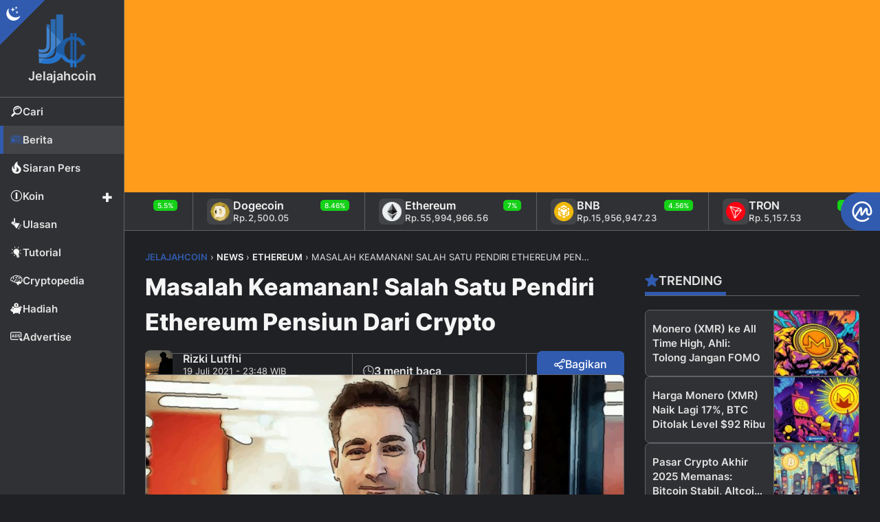

--- FILE ---
content_type: text/html; charset=UTF-8
request_url: https://jelajahcoin.com/news/masalah-keamanan-salah-satu-pendiri-ethereum-pensiun-dari-crypto/
body_size: 44164
content:
<!DOCTYPE html>
<html lang="id">
<head>
<meta charset="UTF-8" />
<meta name="viewport" content="width=device-width, initial-scale=1.0" />
<link rel="pingback" href="https://jelajahcoin.com/xmlrpc.php" />
<link rel="icon" type="image/png" href="https://jelajahcoin.com/wp-content/themes/jelajahcoin/jc-assets/images/brand/favicon.png" />
<meta name='robots' content='index, follow, max-image-preview:large, max-snippet:-1, max-video-preview:-1' />
	<style>img:is([sizes="auto" i], [sizes^="auto," i]) { contain-intrinsic-size: 3000px 1500px }</style>
	
	<!-- This site is optimized with the Yoast SEO plugin v26.7 - https://yoast.com/wordpress/plugins/seo/ -->
	<title>Salah Satu Pendiri Ethereum Pensiun Dari Crypto Karena Keamanan! - Jelajahcoin</title>
	<meta name="description" content="Salah satu pendiri Ethereum (ETH), Anthony Di Lorio, telah mengumumkan niatnya untuk pensiun dari industri crypto untuk selamanya..." />
	<link rel="canonical" href="https://jelajahcoin.com/news/masalah-keamanan-salah-satu-pendiri-ethereum-pensiun-dari-crypto/" />
	<meta property="og:locale" content="id_ID" />
	<meta property="og:type" content="article" />
	<meta property="og:title" content="Salah Satu Pendiri Ethereum Pensiun Dari Crypto Karena Keamanan!" />
	<meta property="og:description" content="Salah satu pendiri Ethereum (ETH), Anthony Di Lorio, telah mengumumkan niatnya untuk pensiun dari industri crypto untuk selamanya..." />
	<meta property="og:url" content="https://jelajahcoin.com/news/masalah-keamanan-salah-satu-pendiri-ethereum-pensiun-dari-crypto/" />
	<meta property="og:site_name" content="Jelajahcoin" />
	<meta property="article:publisher" content="https://www.facebook.com/jelajahcoin/" />
	<meta property="article:published_time" content="2021-07-19T09:48:45+00:00" />
	<meta property="article:modified_time" content="2021-09-22T06:14:35+00:00" />
	<meta property="og:image" content="https://jelajahcoin.com/wp-content/uploads/2021/07/pendiri-ethereum-pensiun.jpg" />
	<meta property="og:image:width" content="900" />
	<meta property="og:image:height" content="500" />
	<meta property="og:image:type" content="image/jpeg" />
	<meta name="author" content="Rizki Lutfhi" />
	<meta name="twitter:card" content="summary_large_image" />
	<meta name="twitter:title" content="Salah Satu Pendiri Ethereum Pensiun Dari Crypto Karena Keamanan!" />
	<meta name="twitter:description" content="Salah satu pendiri Ethereum (ETH), Anthony Di Lorio, telah mengumumkan niatnya untuk pensiun dari industri crypto untuk selamanya..." />
	<meta name="twitter:image" content="https://jelajahcoin.com/wp-content/uploads/2021/07/pendiri-ethereum-pensiun.jpg" />
	<meta name="twitter:creator" content="@https://x.com/jelajahcoin_id" />
	<meta name="twitter:site" content="@jelajahcoin_id" />
	<meta name="twitter:label1" content="Ditulis oleh" />
	<meta name="twitter:data1" content="Rizki Lutfhi" />
	<meta name="twitter:label2" content="Estimasi waktu membaca" />
	<meta name="twitter:data2" content="2 menit" />
	<script type="application/ld+json" class="yoast-schema-graph">{"@context":"https://schema.org","@graph":[{"@type":"WebPage","@id":"https://jelajahcoin.com/news/masalah-keamanan-salah-satu-pendiri-ethereum-pensiun-dari-crypto/","url":"https://jelajahcoin.com/news/masalah-keamanan-salah-satu-pendiri-ethereum-pensiun-dari-crypto/","name":"Salah Satu Pendiri Ethereum Pensiun Dari Crypto Karena Keamanan! - Jelajahcoin","isPartOf":{"@id":"https://jelajahcoin.com/#website"},"primaryImageOfPage":{"@id":"https://jelajahcoin.com/news/masalah-keamanan-salah-satu-pendiri-ethereum-pensiun-dari-crypto/#primaryimage"},"image":{"@id":"https://jelajahcoin.com/news/masalah-keamanan-salah-satu-pendiri-ethereum-pensiun-dari-crypto/#primaryimage"},"thumbnailUrl":"https://jelajahcoin.com/wp-content/uploads/2021/07/pendiri-ethereum-pensiun.jpg","datePublished":"2021-07-19T09:48:45+00:00","dateModified":"2021-09-22T06:14:35+00:00","description":"Salah satu pendiri Ethereum (ETH), Anthony Di Lorio, telah mengumumkan niatnya untuk pensiun dari industri crypto untuk selamanya...","breadcrumb":{"@id":"https://jelajahcoin.com/news/masalah-keamanan-salah-satu-pendiri-ethereum-pensiun-dari-crypto/#breadcrumb"},"inLanguage":"id","potentialAction":[{"@type":"ReadAction","target":["https://jelajahcoin.com/news/masalah-keamanan-salah-satu-pendiri-ethereum-pensiun-dari-crypto/"]}]},{"@type":"ImageObject","inLanguage":"id","@id":"https://jelajahcoin.com/news/masalah-keamanan-salah-satu-pendiri-ethereum-pensiun-dari-crypto/#primaryimage","url":"https://jelajahcoin.com/wp-content/uploads/2021/07/pendiri-ethereum-pensiun.jpg","contentUrl":"https://jelajahcoin.com/wp-content/uploads/2021/07/pendiri-ethereum-pensiun.jpg","width":900,"height":500,"caption":"pendiri ethereum pensiun"},{"@type":"BreadcrumbList","@id":"https://jelajahcoin.com/news/masalah-keamanan-salah-satu-pendiri-ethereum-pensiun-dari-crypto/#breadcrumb","itemListElement":[{"@type":"ListItem","position":1,"name":"Index","item":"https://jelajahcoin.com/index/"},{"@type":"ListItem","position":2,"name":"Masalah Keamanan! Salah Satu Pendiri Ethereum Pensiun Dari Crypto"}]},{"@type":"WebSite","@id":"https://jelajahcoin.com/#website","url":"https://jelajahcoin.com/","name":"Jelajahcoin","description":"Berita Cryptocurrency, Bitcoin, &amp; Blockchain Terkini Hari Ini","publisher":{"@id":"https://jelajahcoin.com/#organization"},"potentialAction":[{"@type":"SearchAction","target":{"@type":"EntryPoint","urlTemplate":"https://jelajahcoin.com/?s={search_term_string}"},"query-input":{"@type":"PropertyValueSpecification","valueRequired":true,"valueName":"search_term_string"}}],"inLanguage":"id"},{"@type":"Organization","@id":"https://jelajahcoin.com/#organization","name":"Jelajahcoin","url":"https://jelajahcoin.com/","logo":{"@type":"ImageObject","inLanguage":"id","@id":"https://jelajahcoin.com/#/schema/logo/image/","url":"https://jelajahcoin.com/wp-content/uploads/2024/05/favicon.png","contentUrl":"https://jelajahcoin.com/wp-content/uploads/2024/05/favicon.png","width":512,"height":512,"caption":"Jelajahcoin"},"image":{"@id":"https://jelajahcoin.com/#/schema/logo/image/"},"sameAs":["https://www.facebook.com/jelajahcoin/","https://x.com/jelajahcoin_id","https://www.instagram.com/jelajahcoin_com/","https://www.linkedin.com/company/jelajahcoin-com"]}]}</script>
	<!-- / Yoast SEO plugin. -->


<script type="text/javascript" id="wpp-js" src="https://jelajahcoin.com/wp-content/plugins/wordpress-popular-posts/assets/js/wpp.min.js?ver=7.3.6" data-sampling="0" data-sampling-rate="50" data-api-url="https://jelajahcoin.com/wp-json/wordpress-popular-posts" data-post-id="19905" data-token="243fc77f65" data-lang="0" data-debug="0"></script>
<link rel="dns-prefetch" href="//fonts.googleapis.com" />
<link rel="dns-prefetch" href="//www.googletagmanager.com" />
<link rel="dns-prefetch" href="//pagead2.googlesyndication.com" />
<link rel="dns-prefetch" href="//googleads.g.doubleclick.net" />
<link rel="dns-prefetch" href="//cdn.onesignal.com" />
<link rel="dns-prefetch" href="//apps-prm.ctengine.io" />

<link rel='stylesheet' id='wordpress-popular-posts-css-css' href='https://jelajahcoin.com/wp-content/plugins/wordpress-popular-posts/assets/css/wpp.css?ver=7.3.6' type='text/css' media='all' />
<link rel='stylesheet' id='style-css' href='https://jelajahcoin.com/wp-content/themes/jelajahcoin/style.css?ver=1.0.22' type='text/css' media='all' />
<link rel='stylesheet' id='fonts-css' href='https://jelajahcoin.com/wp-content/themes/jelajahcoin/jc-assets/fonts/inter.css?ver=1.0' type='text/css' media='all' />
<script type="text/javascript" src="https://jelajahcoin.com/wp-content/themes/jelajahcoin/jc-assets/scripts/jc_bundle.min.js?ver=6.8.3" id="jquery-js"></script>
<link rel="https://api.w.org/" href="https://jelajahcoin.com/wp-json/" /><link rel="alternate" title="JSON" type="application/json" href="https://jelajahcoin.com/wp-json/wp/v2/posts/19905" /><link rel="EditURI" type="application/rsd+xml" title="RSD" href="https://jelajahcoin.com/xmlrpc.php?rsd" />
<link rel='shortlink' href='https://jelajahcoin.com/?p=19905' />
<link rel="alternate" title="oEmbed (JSON)" type="application/json+oembed" href="https://jelajahcoin.com/wp-json/oembed/1.0/embed?url=https%3A%2F%2Fjelajahcoin.com%2Fnews%2Fmasalah-keamanan-salah-satu-pendiri-ethereum-pensiun-dari-crypto%2F" />
<link rel="alternate" title="oEmbed (XML)" type="text/xml+oembed" href="https://jelajahcoin.com/wp-json/oembed/1.0/embed?url=https%3A%2F%2Fjelajahcoin.com%2Fnews%2Fmasalah-keamanan-salah-satu-pendiri-ethereum-pensiun-dari-crypto%2F&#038;format=xml" />

<!-- This site is using AdRotate v5.17.2 to display their advertisements - https://ajdg.solutions/ -->
<!-- AdRotate CSS -->
<style type="text/css" media="screen">
	.g { margin:0px; padding:0px; overflow:hidden; line-height:1; zoom:1; }
	.g img { height:auto; }
	.g-col { position:relative; float:left; }
	.g-col:first-child { margin-left: 0; }
	.g-col:last-child { margin-right: 0; }
	.g-1 { width:auto; height:auto; margin: 0 auto; }
	.g-2 { margin:0px 0px 0px 0px;width:auto; height:auto; }
	.g-3 { min-width:0px; max-width:700px; margin: 0 auto; }
	.b-3 { margin:0px 0px 0px 0px; }
	.g-4 { width:100%; max-width:750px; height:100%; max-height:150px; margin: 0 auto; }
	@media only screen and (max-width: 480px) {
		.g-col, .g-dyn, .g-single { width:100%; margin-left:0; margin-right:0; }
	}
</style>
<!-- /AdRotate CSS -->

  <script src="https://cdn.onesignal.com/sdks/web/v16/OneSignalSDK.page.js" defer></script>
  <script>
          window.OneSignalDeferred = window.OneSignalDeferred || [];
          OneSignalDeferred.push(async function(OneSignal) {
            await OneSignal.init({
              appId: "fc6ee8ed-4b73-4559-8069-146c61bee456",
              serviceWorkerOverrideForTypical: true,
              path: "https://jelajahcoin.com/wp-content/plugins/onesignal-free-web-push-notifications/sdk_files/",
              serviceWorkerParam: { scope: "/wp-content/plugins/onesignal-free-web-push-notifications/sdk_files/push/onesignal/" },
              serviceWorkerPath: "OneSignalSDKWorker.js",
            });
          });

          // Unregister the legacy OneSignal service worker to prevent scope conflicts
          if (navigator.serviceWorker) {
            navigator.serviceWorker.getRegistrations().then((registrations) => {
              // Iterate through all registered service workers
              registrations.forEach((registration) => {
                // Check the script URL to identify the specific service worker
                if (registration.active && registration.active.scriptURL.includes('OneSignalSDKWorker.js.php')) {
                  // Unregister the service worker
                  registration.unregister().then((success) => {
                    if (success) {
                      console.log('OneSignalSW: Successfully unregistered:', registration.active.scriptURL);
                    } else {
                      console.log('OneSignalSW: Failed to unregister:', registration.active.scriptURL);
                    }
                  });
                }
              });
            }).catch((error) => {
              console.error('Error fetching service worker registrations:', error);
            });
        }
        </script>
            <style id="wpp-loading-animation-styles">@-webkit-keyframes bgslide{from{background-position-x:0}to{background-position-x:-200%}}@keyframes bgslide{from{background-position-x:0}to{background-position-x:-200%}}.wpp-widget-block-placeholder,.wpp-shortcode-placeholder{margin:0 auto;width:60px;height:3px;background:#dd3737;background:linear-gradient(90deg,#dd3737 0%,#571313 10%,#dd3737 100%);background-size:200% auto;border-radius:3px;-webkit-animation:bgslide 1s infinite linear;animation:bgslide 1s infinite linear}</style>
            <style type="text/css" id="jelajahcoin_style_default">html, body, button, input, select, textarea{--site_font: "Inter";font-family: var(--site_font), sans-serif;}#jelajahcoin-com {--col_primary: #315baf;--col_primary_sup: #254688;--col_primary_text: #ffffff;--col_second: #ff9c1c;--col_second_sup: #c77914;--col_second_text: #ffffff;--col_success: #15d118;--col_success_sup: #0a8518;--col_success_text: #ffffff;--col_error: #d22215;--col_error_sup: #85120a;--col_error_text: #ffffff;--glo_radius: 7px;--glo_trans: .5s all;}</style>
<link rel="icon" href="https://jelajahcoin.com/wp-content/uploads/2024/05/cropped-favicon-32x32.png" sizes="32x32" />
<link rel="icon" href="https://jelajahcoin.com/wp-content/uploads/2024/05/cropped-favicon-192x192.png" sizes="192x192" />
<link rel="apple-touch-icon" href="https://jelajahcoin.com/wp-content/uploads/2024/05/cropped-favicon-180x180.png" />
<meta name="msapplication-TileImage" content="https://jelajahcoin.com/wp-content/uploads/2024/05/cropped-favicon-270x270.png" />
		<style type="text/css" id="wp-custom-css">
			/*.jc_sidebar .side_items .g .g-col:first-child {margin: 0 0 30px!important;}*/
.g.g-3 {max-width: 350px!important;}
@media(min-width: 1000px){#ct_cXoN5al8FlV > div {left: 200px!important;}#ct_ch8yL73VS3B > div {left: unset!important;right: 0!important;width: calc(100% - 180px)!important;}}		</style>
		<script async src="https://www.googletagmanager.com/gtag/js?id=G-6V5RPZ9694"></script>
<script async src="https://pagead2.googlesyndication.com/pagead/js/adsbygoogle.js?client=ca-pub-6683068935530261"
     crossorigin="anonymous"></script>
<script async src="https://appsha-prm.ctengine.io/js/script.js?wkey=v1sGDjH3L0"></script>
<script>window.dataLayer = window.dataLayer || []; function gtag(){dataLayer.push(arguments);} gtag('js', new Date()); gtag('config', 'G-6V5RPZ9694');</script>
</head>
<body data-rsssl=1 class="wp-singular post-template-default single single-post postid-19905 single-format-standard wp-theme-jelajahcoin" mode="dark" id="jelajahcoin-com">
<div class="jc_root" jc-page="cat-news">
<header class="jc_header" id="header">
  <div class="heading">
    <div class="brand"><a href="/" title="Jelajahcoin"><img class="jc_logo" logol="logo-54fe4b47.png" logod="logo-dark-54fe4b47.png" src="https://jelajahcoin.com/wp-content/themes/jelajahcoin/jc-assets/images/brand/logo-dark-54fe4b47.png" alt="Jelajahcoin"><span>Jelajahcoin</span></a></div>
    <div class="btn_lists">
      <div class="item"><div class="jc_theme_mode"><div class="modes"><div class="mode" id="light"><i class="jc_icon jci_sun"></i></div><div class="mode active" id="dark"><i class="jc_icon jci_moon"></i></div></div></div></div>
      <div class="item mob"><div class="search_btn"><i class="jc_icon jci_search"></i></div></div>
      <div class="item mob"><div class="sidemenu_btn"><i class="jc_icon jci_bar"></i></div></div>
    </div>
  </div>
  <div class="sidemenu">
    <ul class="nav">
      <li class="list search"><a class="item" href="#" title="Cari Postingan"><i class="jc_icon jci_search"></i><span>Cari</span></a></li>
      <li class="list" jc-page="cat-news"><a class="item" href="https://jelajahcoin.com/news/" title="Berita"><i class="jc_icon jci_news"></i><span>Berita</span></a></li>
      <li class="list" jc-page="cat-press-release"><a class="item" href="https://jelajahcoin.com/press-release/" title="Siaran Pers"><i class="jc_icon jci_fire"></i><span>Siaran Pers</span></a></li>
      <li class="list parent"><a class="item" href="#" title="Berita"><i class="jc_icon jci_coin"></i><span>Koin</span></a>
        <ul class="sub_nav">
          <li class="sub_list" jc-page="cat-bitcoin"><a class="sub_item" href="https://jelajahcoin.com/news/bitcoin/" title="Bitcoin"><span>Bitcoin</span></a></li>
          <li class="sub_list" jc-page="cat-ethereum"><a class="sub_item" href="https://jelajahcoin.com/news/ethereum/" title="Ethereum"><span>Ethereum</span></a></li>
          <li class="sub_list" jc-page="cat-binance"><a class="sub_item" href="https://jelajahcoin.com/news/binance/" title="Binance"><span>Binance</span></a></li>
          <li class="sub_list" jc-page="cat-dogecoin"><a class="sub_item" href="https://jelajahcoin.com/news/dogecoin/" title="Dogecoin"><span>Dogecoin</span></a></li>
          <li class="sub_list" jc-page="cat-litecoin"><a class="sub_item" href="https://jelajahcoin.com/news/litecoin/" title="Litecoin"><span>Litecoin</span></a></li>
          <li class="sub_list" jc-page="cat-solana"><a class="sub_item" href="https://jelajahcoin.com/news/solana/" title="Solana"><span>Solana</span></a></li>
          <li class="sub_list" jc-page="cat-ripple"><a class="sub_item" href="https://jelajahcoin.com/news/ripple/" title="Ripple"><span>Ripple</span></a></li>
          <li class="sub_list" jc-page="cat-stellar"><a class="sub_item" href="https://jelajahcoin.com/news/stellar/" title="Stellar"><span>Stellar</span></a></li>
          <li class="sub_list" jc-page="cat-tron"><a class="sub_item" href="https://jelajahcoin.com/news/tron/" title="Tron"><span>Tron</span></a></li>
        </ul>
      </li>
      <li class="list" jc-page="cat-review"><a class="item" href="https://jelajahcoin.com/review/" title="Ulasan"><i class="jc_icon jci_highlight"></i><span>Ulasan</span></a></li>
      <li class="list" jc-page="cat-tutorial"><a class="item" href="https://jelajahcoin.com/tutorial/" title="Tutorial"><i class="jc_icon jci_lamp"></i><span>Tutorial</span></a></li>
      <li class="list" jc-page="cat-cryptopedia"><a class="item" href="https://jelajahcoin.com/cryptopedia/" title="Cryptopedia"><i class="jc_icon jci_brain"></i><span>Cryptopedia</span></a></li>
      <li class="list" jc-page="cat-reward"><a class="item" href="https://jelajahcoin.com/reward/" title="Hadiah"><i class="jc_icon jci_withdraw"></i><span>Hadiah</span></a></li>
      <li class="list" jc-page="pg-advertise"><a class="item" href="https://jelajahcoin.com/advertise/" title="Advertise"><i class="jc_icon jci_ads"></i><span>Advertise</span></a></li>
    </ul>
  </div>
  <div class="jc_search">
    <div class="src_head">
  <h3 class="search_title"><i class="jc_icon jci_search"></i><span>Kotak Pencarian</span></h3>
  <div class="search_close"><i class="jc_icon jci_times"></i></div>
</div>
<div class="src_wrap">
  <form role="search" method="get" class="src_form" action="https://jelajahcoin.com/">
    <input id="search-input" type="search" class="src_input" placeholder="Ketik kata kunci untuk mencari postingan..." title="Hasil Pencarian Untuk:" name="s" value="">
  </form>
  <div class="popular_tags"><a href="https://jelajahcoin.com/tag/blockchain/" class="tag-cloud-link tag-link-83 tag-link-position-1" style="font-size: 18px;" aria-label="Blockchain (459 item)">Blockchain<span class="tag-link-count"> (459)</span></a> <a href="https://jelajahcoin.com/tag/market/" class="tag-cloud-link tag-link-211 tag-link-position-2" style="font-size: 17.659574468085px;" aria-label="Market (377 item)">Market<span class="tag-link-count"> (377)</span></a> <a href="https://jelajahcoin.com/tag/analisis/" class="tag-cloud-link tag-link-355 tag-link-position-3" style="font-size: 17.531914893617px;" aria-label="Analisis (355 item)">Analisis<span class="tag-link-count"> (355)</span></a> <a href="https://jelajahcoin.com/tag/statistik/" class="tag-cloud-link tag-link-277 tag-link-position-4" style="font-size: 17.234042553191px;" aria-label="Statistik (303 item)">Statistik<span class="tag-link-count"> (303)</span></a> <a href="https://jelajahcoin.com/tag/token/" class="tag-cloud-link tag-link-292 tag-link-position-5" style="font-size: 17.106382978723px;" aria-label="Token (284 item)">Token<span class="tag-link-count"> (284)</span></a> <a href="https://jelajahcoin.com/tag/adopsi/" class="tag-cloud-link tag-link-347 tag-link-position-6" style="font-size: 16.808510638298px;" aria-label="Adopsi (240 item)">Adopsi<span class="tag-link-count"> (240)</span></a> <a href="https://jelajahcoin.com/tag/exchange/" class="tag-cloud-link tag-link-136 tag-link-position-7" style="font-size: 16.382978723404px;" aria-label="Exchange (188 item)">Exchange<span class="tag-link-count"> (188)</span></a> <a href="https://jelajahcoin.com/tag/investasi/" class="tag-cloud-link tag-link-166 tag-link-position-8" style="font-size: 16.340425531915px;" aria-label="Investasi (186 item)">Investasi<span class="tag-link-count"> (186)</span></a> <a href="https://jelajahcoin.com/tag/pemerintahan/" class="tag-cloud-link tag-link-236 tag-link-position-9" style="font-size: 15.702127659574px;" aria-label="Pemerintahan (131 item)">Pemerintahan<span class="tag-link-count"> (131)</span></a> <a href="https://jelajahcoin.com/tag/trading/" class="tag-cloud-link tag-link-299 tag-link-position-10" style="font-size: 15.531914893617px;" aria-label="Trading (119 item)">Trading<span class="tag-link-count"> (119)</span></a> <a href="https://jelajahcoin.com/tag/games/" class="tag-cloud-link tag-link-147 tag-link-position-11" style="font-size: 15.191489361702px;" aria-label="Games (98 item)">Games<span class="tag-link-count"> (98)</span></a> <a href="https://jelajahcoin.com/tag/investor/" class="tag-cloud-link tag-link-167 tag-link-position-12" style="font-size: 14.978723404255px;" aria-label="Investor (88 item)">Investor<span class="tag-link-count"> (88)</span></a> <a href="https://jelajahcoin.com/tag/usa/" class="tag-cloud-link tag-link-308 tag-link-position-13" style="font-size: 14.851063829787px;" aria-label="USA (82 item)">USA<span class="tag-link-count"> (82)</span></a> <a href="https://jelajahcoin.com/tag/opini/" class="tag-cloud-link tag-link-224 tag-link-position-14" style="font-size: 14.808510638298px;" aria-label="Opini (81 item)">Opini<span class="tag-link-count"> (81)</span></a> <a href="https://jelajahcoin.com/tag/indonesia/" class="tag-cloud-link tag-link-160 tag-link-position-15" style="font-size: 14.808510638298px;" aria-label="Indonesia (80 item)">Indonesia<span class="tag-link-count"> (80)</span></a> <a href="https://jelajahcoin.com/tag/hacker/" class="tag-cloud-link tag-link-149 tag-link-position-16" style="font-size: 14.765957446809px;" aria-label="Hacker (79 item)">Hacker<span class="tag-link-count"> (79)</span></a> <a href="https://jelajahcoin.com/tag/nft/" class="tag-cloud-link tag-link-2391 tag-link-position-17" style="font-size: 14.68085106383px;" aria-label="NFT (75 item)">NFT<span class="tag-link-count"> (75)</span></a> <a href="https://jelajahcoin.com/tag/mining/" class="tag-cloud-link tag-link-216 tag-link-position-18" style="font-size: 14.63829787234px;" aria-label="Mining (73 item)">Mining<span class="tag-link-count"> (73)</span></a> <a href="https://jelajahcoin.com/tag/security/" class="tag-cloud-link tag-link-264 tag-link-position-19" style="font-size: 14.553191489362px;" aria-label="Security (70 item)">Security<span class="tag-link-count"> (70)</span></a> <a href="https://jelajahcoin.com/tag/wallet/" class="tag-cloud-link tag-link-317 tag-link-position-20" style="font-size: 14.468085106383px;" aria-label="Wallet (66 item)">Wallet<span class="tag-link-count"> (66)</span></a> <a href="https://jelajahcoin.com/tag/sosial-media/" class="tag-cloud-link tag-link-270 tag-link-position-21" style="font-size: 14.425531914894px;" aria-label="Sosial Media (65 item)">Sosial Media<span class="tag-link-count"> (65)</span></a> <a href="https://jelajahcoin.com/tag/event/" class="tag-cloud-link tag-link-135 tag-link-position-22" style="font-size: 14.382978723404px;" aria-label="Event (64 item)">Event<span class="tag-link-count"> (64)</span></a> <a href="https://jelajahcoin.com/tag/scammers/" class="tag-cloud-link tag-link-262 tag-link-position-23" style="font-size: 14.297872340426px;" aria-label="Scammers (60 item)">Scammers<span class="tag-link-count"> (60)</span></a> <a href="https://jelajahcoin.com/tag/defi/" class="tag-cloud-link tag-link-390 tag-link-position-24" style="font-size: 14.042553191489px;" aria-label="DeFi (53 item)">DeFi<span class="tag-link-count"> (53)</span></a> <a href="https://jelajahcoin.com/tag/twitter/" class="tag-cloud-link tag-link-304 tag-link-position-25" style="font-size: 14px;" aria-label="Twitter (52 item)">Twitter<span class="tag-link-count"> (52)</span></a></div>
</div>
  </div>
</header>
<div class="jc_main" id="main">
<div class="g g-1"><div class="g-dyn a-142 c-1"><div class="jc_ads topad">
<div class="ad_content" style="height: 70px!important;background: var(--col_second);overflow: hidden;">
<center><ins class="adsbygoogle" style="display:block" data-ad-client="ca-pub-6683068935530261" data-ad-slot="3637522795" data-ad-format="auto" data-full-width-responsive="true"></ins><script>(adsbygoogle = window.adsbygoogle || []).push({});</script></center>
</div></div></div></div><div class="jc_pticker">
  <a href="https://coinmarketcap.com/community/profile/jelajahcoin_com/" class="label_cmc" title="Jelajahcoin di CoinMarketCap" target="_blank"><i class="jc_icon jci_cmc"></i></a>
  <div class="jc_cmc" id="jc_cmc_widget" coins="1,1027,1839,5426,52,74,5994,2010,11419,1958" currency="IDR" show-symbol-logo="true"></div>
</div>
<div class="prow r2">
  <main class="jc_content" data-loading="loading-3d8177a3.gif">
    <article class="jc_post" id="post-19905" aria-label="Masalah Keamanan! Salah Satu Pendiri Ethereum Pensiun Dari Crypto" itemscope itemtype="https://schema.org/NewsArticle">
  <header class="heading">
    <div class="jc_breadcrumb" typeof="BreadcrumbList" vocab="http://schema.org/"><p id="breadcrumbs"><span property="itemListElement" typeof="ListItem"><a property="item" typeof="WebPage" title="Go to Jelajahcoin." href="https://jelajahcoin.com" class="home" ><span property="name">Jelajahcoin</span></a><meta property="position" content="1"></span> &#8250; <span property="itemListElement" typeof="ListItem"><a property="item" typeof="WebPage" title="Go to the News Kategori archives." href="https://jelajahcoin.com/news/" class="taxonomy category" ><span property="name">News</span></a><meta property="position" content="2"></span> &#8250; <span property="itemListElement" typeof="ListItem"><a property="item" typeof="WebPage" title="Go to the Ethereum Kategori archives." href="https://jelajahcoin.com/news/ethereum/" class="taxonomy category" ><span property="name">Ethereum</span></a><meta property="position" content="3"></span> &#8250; <span property="itemListElement" typeof="ListItem"><span property="name" class="post post-post current-item">Masalah Keamanan! Salah Satu Pendiri Ethereum Pensiun Dari Crypto</span><meta property="url" content="https://jelajahcoin.com/news/masalah-keamanan-salah-satu-pendiri-ethereum-pensiun-dari-crypto/"><meta property="position" content="4"></span></p></div>    <h1 class="title" itemprop="headline">Masalah Keamanan! Salah Satu Pendiri Ethereum Pensiun Dari Crypto</h1>
    <div class="meta">
      <div class="group row">
        <a class="author_img" href="https://jelajahcoin.com/author/rizkilutfhi/" title="Penulis: Rizki Lutfhi">
          <img width="40" height="40" src="https://jelajahcoin.com/wp-content/uploads/2024/06/rizki-jc-145x145.jpg" alt="Rizki Lutfhi">
        </a>
        <div class="detail">
          <a class="author_name" href="https://jelajahcoin.com/author/rizkilutfhi/" title="Penulis: Rizki Lutfhi"><span id="auth_1" itemprop="editor">Rizki Lutfhi</span></a>
          <time itemprop="datePublished" datetime="2021-07-19T16:48:45+00:00">19 Juli 2021 - 23:48 WIB</time>
        </div>
      </div>
      <div class="group col">
        <div class="mread"><i class="jc_icon jci_clock"></i><span>3 menit baca</span></div>
        <div class="jc_category"><a href="https://jelajahcoin.com/news/" class="items cat-news" title="News"><i class="jc_icon jci_news"></i><span>News</span></a></div>      </div>
      <div class="group col">
        <div class="jc_share_top">
  <div class="so_btn"><i class="jc_icon jci_share"></i><span>Bagikan</span></div>
  <div class="so_box hide">
    <div class="here">
      <a class="fb" href="https://www.facebook.com/sharer/sharer.php?u=https://jelajahcoin.com/news/masalah-keamanan-salah-satu-pendiri-ethereum-pensiun-dari-crypto/" target="_blank" rel="nofollow" title="Bagikan via Facebook"><i class="jc_icon jci_soc_facebook"></i></a>
      <a class="tw" href="https://x.com/intent/post?text=Masalah Keamanan! Salah Satu Pendiri Ethereum Pensiun Dari Crypto%0A%0Ahttps://jelajahcoin.com/news/masalah-keamanan-salah-satu-pendiri-ethereum-pensiun-dari-crypto/" target="_blank" rel="nofollow" title="Bagikan via Twitter"><i class="jc_icon jci_soc_twitter"></i></a>
      <a class="tg" href="https://t.me/share/url?text=Masalah Keamanan! Salah Satu Pendiri Ethereum Pensiun Dari Crypto&amp;url=https://jelajahcoin.com/news/masalah-keamanan-salah-satu-pendiri-ethereum-pensiun-dari-crypto/" target="_blank" rel="nofollow" title="Bagikan via Telegram"><i class="jc_icon jci_soc_telegram"></i></a>
      <a class="wa" href="https://wa.me/?text=Masalah Keamanan! Salah Satu Pendiri Ethereum Pensiun Dari Crypto%0A%0Ahttps://jelajahcoin.com/news/masalah-keamanan-salah-satu-pendiri-ethereum-pensiun-dari-crypto/" target="_blank" rel="nofollow" title="Bagikan via WhatsApp"><i class="jc_icon jci_soc_whatsapp"></i></a>
    </div>
  </div>
</div>
      </div>
    </div>
    <div class="thumb">
      		<figure><img width="735" height="408" src="https://jelajahcoin.com/wp-content/uploads/2021/07/pendiri-ethereum-pensiun-735x408.jpg" class="attachment-post_thumb size-post_thumb wp-post-image" alt="Masalah Keamanan! Salah Satu Pendiri Ethereum Pensiun Dari Crypto" itemprop="image" decoding="async" fetchpriority="high" srcset="https://jelajahcoin.com/wp-content/uploads/2021/07/pendiri-ethereum-pensiun-735x408.jpg 735w, https://jelajahcoin.com/wp-content/uploads/2021/07/pendiri-ethereum-pensiun-300x167.jpg 300w, https://jelajahcoin.com/wp-content/uploads/2021/07/pendiri-ethereum-pensiun-768x427.jpg 768w, https://jelajahcoin.com/wp-content/uploads/2021/07/pendiri-ethereum-pensiun-450x250.jpg 450w, https://jelajahcoin.com/wp-content/uploads/2021/07/pendiri-ethereum-pensiun-225x125.jpg 225w, https://jelajahcoin.com/wp-content/uploads/2021/07/pendiri-ethereum-pensiun.jpg 900w" sizes="(max-width: 735px) 100vw, 735px" /></figure>
          </div>
    <div class="plug">
      <div class="capt">
              </div>
      <div class="font">
		        <div class="size s14" data-size="s14">S14</div>
        <div class="size s16" data-size="s16">S16</div>
        <div class="size s18 active" data-size="s18">S18</div>
        <div class="size s20" data-size="s20">S20</div>
      </div>
    </div>
      </header>
  <div class="content s18" itemprop="articleBody">
    
<p>Salah satu pendiri aset crypto terbesar ke-2 didunia, <a href="https://jelajahcoin.com/news/ethereum">Ethereum (ETH)</a>, <strong>Anthony Di Lorio</strong>, telah mengumumkan niatnya untuk pensiun dari industri crypto.</p>



<p>Menurut laporan yang diterbitkan pada 17 Juli 2021 oleh Bloomberg, Anthony ingin pensiun dengan menjual perusahaan aset digitalnya dan memutuskan hubungan dengan semua proyek crypto lain yang saat ini dia terlibat.</p><center style="margin-bottom: 15px;"><ins class="adsbygoogle" style="display:block; text-align:center;" data-ad-layout="in-article" data-ad-format="fluid" data-ad-client="ca-pub-6683068935530261" data-ad-slot="3089925082"></ins><script>(adsbygoogle = window.adsbygoogle || []).push({});</script></center>



<p>Keputusannya ini dikeluarkan setelah Anthony menyatakan bahwa dia tidak lagi merasa aman di industri, karena profilnya yang tinggi dalam sektor crypto:</p>



<blockquote class="wp-block-quote is-layout-flow wp-block-quote-is-layout-flow"><p>“Ini memiliki profil risiko yang tidak terlalu saya minati. Saya belum tentu merasa aman di ruang ini. Jika saya fokus pada masalah yang lebih besar, saya pikir saya akan lebih aman.”</p></blockquote>



<p>Berasal dari latar belakang pengembangan web, Anthony adalah salah satu dari delapan pendiri yang mulai bekerja di <a href="https://jelajahcoin.com/news/ethereum">Ethereum</a> pada tahun 2014 silam dan ingin pensiun di tahun ini.</p>



<p>Dia menjabat sebagai chief digital officer dari <em><a href="https://jelajahcoin.com/tag/exchange">Toronto Stock Exchange</a></em> pada tahun 2016 dan telah berfokus pada investasi modal ventura dan penasihat startup baru-baru ini. tahun.</p>



<p>Pada tahun 2016, pengusaha Kanada berusia 48 tahun mendirikan perusahaan blockchain Decentral, yang mengoperasikan Jaxx Liberty, dompet <a href="https://jelajahcoin.com/news">cryptocurrency</a> multi-platform yang menawarkan basis pengguna lebih dari satu juta.</p><center style="margin-bottom: 15px;"><div class="g g-4"><div class="g-dyn a-59 c-1"><div class="jc_ads incoad"><div class="ad_label"><a class="txt" href="https://jelajahcoin.com/advertise/" title="Jelajahcoin Ads"><span>Disponsori</span></a><div class="ico"><i class="jc_icon jci_jc"></i></div></div><a class="ad_content" href="https://jelajahcoin.com/advertise/" target="_blank" title="Jelajahcoin Ads"><div class="banner des"><img src="https://jelajahcoin.com/wp-content/banners/jc/banner-750x150.jpg" width="750" height="150" alt="Jelajahcoin Ads"></div><div class="banner mob"><img src="https://jelajahcoin.com/wp-content/banners/jc/banner-350x150.jpg" width="350" height="150" alt="Jelajahcoin Ads"></div></a></div></div></div></center>



<p>Sejak 2017, Anthony telah bepergian dengan tim keamanan. Pada tahun 2018, Forbes memperkirakan kekayaan bersihnya mencapai $1 miliar USD, menampilkan Di Iorio dalam daftar kaya crypto untuk tahun ini.</p>



<p>Pada tahun yang sama, Anthony semakin menjadi pusat perhatian setelah membeli kondominium terbesar di Kanada seharga $22 juta USD dan menggunakan <a href="https://jelajahcoin.com/index">crypto</a> sebagai bagian dari pembayaran.</p>



<p>Anthony sekarang mengharapkan untuk menjual Decentraland seharga “ratusan juta dolar,” menyoroti bahwa dia hanya akan menerima uang tunai atau ekuitas di perusahaan lain untuk penyelesaian.</p>



<p>Dan menekankan bahwa Anthony tidak akan mempertimbangkan penawaran yang dibuat dalam mata uang crypto. Dengan pensiun, salah satu pendiri Ethereum itu juga menekankan bahwa dia tidak ingin <a href="https://jelajahcoin.com/tag/investasi">berinvestasi</a> di startup blockchain yang bergerak maju manapun.</p>



<p>Dalam upaya untuk menemukan lebih banyak kegiatan filantropi, Anthony telah bergabung dengan Project Arrow yang berencana untuk membangun kendaraan nol-emisi pertama di Kanada.</p>



<p>Anthony menyatakan bahwa crypto hanya dapat membantu sejumlah kecil masalah dunia: “Saya ingin melakukan diversifikasi untuk tidak menjadi pria crypto,&#8221; katanya, sambil melanjutkan:</p><center style="margin-left: auto;margin-right: auto;margin-bottom: 15px;width: max-content;height: 90px;background: var(--col_cont);border-radius: var(--glo_radius);overflow: hidden;"><ins class="adsbygoogle" style="display:inline-block;width:728px;height:90px" data-ad-client="ca-pub-6683068935530261" data-ad-slot="6972232769"></ins><script>(adsbygoogle = window.adsbygoogle || []).push({});</script></center>



<blockquote class="wp-block-quote is-layout-flow wp-block-quote-is-layout-flow"><p>&#8220;Tetapi menjadi pria yang menangani masalah kompleks. Saya akan memasukkan crypto saat dibutuhkan, tetapi sering kali, itu tidak … Ini benar-benar persentase kecil dari apa yang dibutuhkan dunia.”</p></blockquote>



<p>Dari delapan co-founder Ethereum, hanya <strong><a href="https://jelajahcoin.com/tag/vitalik-buterin">Vitalik Buterin</a></strong> yang masih aktif bekerja di platform blockchain. Charles Hoskinson dan Gavin Wood telah memulai <a href="https://jelajahcoin.com/tag/blockchain">blockchain</a> saingan, yaitu Cardano dan Polkadot.</p>



<p>Mihai Alisie dan Joeseph Lubin memulai perusahaan untuk fokus pada aplikasi dan pengembangan Ethereum, masing-masing meluncurkan Proyek AKAsha dan ConsenSys.</p>



<p>Pendiri yang tersisa, Amir Chetrit dan Jeffrey Wilcke, telah membuat langkah serupa dengan Anthony dengan keluar dari <a href="https://twitter.com/jelajahcoin_id" target="_blank" rel="noreferrer noopener">crypto</a> untuk fokus pada industri lain.</p>
<!-- CONTENT END 1 -->
  </div>
  <footer class="foots">
        <div class="tags">
      <div class="titl"><i class="jc_icon jci_hashtag"></i><span>Topik</span></div>
      <ul><li><a href="https://jelajahcoin.com/tag/blockchain/" rel="tag">Blockchain</a></li><li><a href="https://jelajahcoin.com/tag/investor/" rel="tag">Investor</a></li></ul>    </div>
    <div class="jc_authorbox" itemprop="author" itemscope itemtype="https://schema.org/Person">
  <div class="avatar">
    <img width="200" height="200" src="https://jelajahcoin.com/wp-content/uploads/2024/06/rizki-jc-145x145.jpg" alt="Rizki Lutfhi" itemprop="image">
  </div>
  <div class="person">
    <h3 class="dname" id="auth_1" itemprop="name">Rizki Lutfhi</h3>
    <p class="adesc">Saya suka industri Keuangan, Cryptocurrency / Blockchain, dan Bahasa Pemrograman. Born to Root, Root to Live!</p>
    <a class="more" href="https://jelajahcoin.com/author/rizkilutfhi/" itemprop="url" title="Lihat Bio Lengkap">
      <i class="jc_icon jci_arrow_r"></i>
      <span>Lihat Bio Lengkap</span>
    </a>
  </div>
</div>
    <center style="margin-left: auto;margin-right: auto;width: max-content;border-radius: var(--glo_radius);overflow: hidden;"><span id="ct_c9uXXVx6ktr"></span><span id="ct_cv7H0KPIAlX"></span></center>
    <div class="jc_warning"><h3 class="titl"><i class="jc_icon jci_warning"></i><span>Penafian</span></h3><span class="info">Semua konten di Jelajahcoin baik berupa data dan/atau informasi yang tersedia hanya bertujuan untuk memberikan informasi dan referensi, <strong><u>bukan saran atau nasihat</u></strong> untuk berinvestasi, trading, dan/atau apapun yang membuat anda mengeluarkan materi. Membeli dan memperdagangkan mata uang digital harus dianggap sebagai <strong><u>kegiatan berisiko tinggi</u></strong>. Silakan lakukan ketekunan Anda sendiri sebelum membuat keputusan investasi apa pun. <strong><u>Jelajahcoin tidak bertanggung jawab</u></strong>, secara langsung atau tidak langsung, untuk setiap kerugian yang terjadi.</span></div>    <div class="jc_related">
  <div class="rtitle"><h3><i class="jc_icon jci_hashtag"></i><span>Topik Terkait</span></h3></div>
  <div class="lists">
    <div class="post" id="post-7177">
  <a class="thumb" href="https://jelajahcoin.com/news/jepang-mulai-ikuti-china-untuk-membuat-crypto-sendiri/" title="Jepang Mulai Ikuti China Untuk Membuat Crypto Sendiri">
    <div class="backlay"></div>
          <img width="536" height="298" src="https://jelajahcoin.com/wp-content/uploads/2020/01/jepang-membuat-crypto-1.jpg" class="attachment-front_thumb_big size-front_thumb_big wp-post-image" alt="Jepang Mulai Ikuti China Untuk Membuat Crypto Sendiri" decoding="async" srcset="https://jelajahcoin.com/wp-content/uploads/2020/01/jepang-membuat-crypto-1.jpg 900w, https://jelajahcoin.com/wp-content/uploads/2020/01/jepang-membuat-crypto-1-300x167.jpg 300w, https://jelajahcoin.com/wp-content/uploads/2020/01/jepang-membuat-crypto-1-768x427.jpg 768w" sizes="(max-width: 536px) 100vw, 536px" />        <div class="jc_category"><div class="items cat-news"><i class="jc_icon jci_news"></i><span>News</span></div></div>  </a>
  <div class="content">
    <div class="meta">
      <a class="author" href="https://jelajahcoin.com/author/aldiansyah/" title="Aldiansyah">
        <span>
          Aldiansyah        </span>
      </a>
      <time datetime="2020-01-26 17:10:29">27 Januari 2020</time>
    </div>
    <h2 class="title"><a href="https://jelajahcoin.com/news/jepang-mulai-ikuti-china-untuk-membuat-crypto-sendiri/" title="Jepang Mulai Ikuti China Untuk Membuat Crypto Sendiri">Jepang Mulai Ikuti China Untuk Membuat Crypto Sendiri</a></h2>
    <div class="excerpt"><p>Jelajahcoin.com &#8211; Jepang mulai ikuti China untuk membuat crypto sendiri. Setelah Facebook mengumumkan rencananya untuk...</p></div>
  </div>
</div>
<div class="post" id="post-24514">
  <a class="thumb" href="https://jelajahcoin.com/news/penjualan-tiket-after-2049-dibuka-13-september-2022/" title="Siap-Siap! Penjualan tiket AFTER 2049 dibuka 13 September 2022">
    <div class="backlay"></div>
          <img width="536" height="298" src="https://jelajahcoin.com/wp-content/uploads/2022/09/after-2049.jpg" class="attachment-front_thumb_big size-front_thumb_big wp-post-image" alt="Siap-Siap! Penjualan tiket AFTER 2049 dibuka 13 September 2022" decoding="async" srcset="https://jelajahcoin.com/wp-content/uploads/2022/09/after-2049.jpg 900w, https://jelajahcoin.com/wp-content/uploads/2022/09/after-2049-300x167.jpg 300w, https://jelajahcoin.com/wp-content/uploads/2022/09/after-2049-768x427.jpg 768w, https://jelajahcoin.com/wp-content/uploads/2022/09/after-2049-407x226.jpg 407w, https://jelajahcoin.com/wp-content/uploads/2022/09/after-2049-239x132.jpg 239w, https://jelajahcoin.com/wp-content/uploads/2022/09/after-2049-253x141.jpg 253w, https://jelajahcoin.com/wp-content/uploads/2022/09/after-2049-294x163.jpg 294w, https://jelajahcoin.com/wp-content/uploads/2022/09/after-2049-834x463.jpg 834w, https://jelajahcoin.com/wp-content/uploads/2022/09/after-2049-293x163.jpg 293w, https://jelajahcoin.com/wp-content/uploads/2022/09/after-2049-312x173.jpg 312w" sizes="(max-width: 536px) 100vw, 536px" />        <div class="jc_category"><div class="items cat-news"><i class="jc_icon jci_news"></i><span>News</span></div></div>  </a>
  <div class="content">
    <div class="meta">
      <a class="author" href="https://jelajahcoin.com/author/aldiansyah/" title="Aldiansyah">
        <span>
          Aldiansyah        </span>
      </a>
      <time datetime="2022-09-12 20:21:58">13 September 2022</time>
    </div>
    <h2 class="title"><a href="https://jelajahcoin.com/news/penjualan-tiket-after-2049-dibuka-13-september-2022/" title="Siap-Siap! Penjualan tiket AFTER 2049 dibuka 13 September 2022">Siap-Siap! Penjualan tiket AFTER 2049 dibuka 13 September 2022</a></h2>
    <div class="excerpt"><p>TOKEN2049, konferensi crptocurrency utama Asia, mengumumkan jajaran DJ AFTER 2049, acara penutupan resmi edisi September...</p></div>
  </div>
</div>
<div class="post" id="post-3787">
  <a class="thumb" href="https://jelajahcoin.com/news/ini-5-perkembangan-penting-crypto-dan-blockchain-bulan-ini/" title="Ini 5 Perkembangan Penting Crypto dan Blockchain Bulan Ini">
    <div class="backlay"></div>
          <img width="536" height="298" src="https://jelajahcoin.com/wp-content/uploads/2019/09/perkembangan-crypto-1-1.jpg" class="attachment-front_thumb_big size-front_thumb_big wp-post-image" alt="Ini 5 Perkembangan Penting Crypto dan Blockchain Bulan Ini" decoding="async" loading="lazy" srcset="https://jelajahcoin.com/wp-content/uploads/2019/09/perkembangan-crypto-1-1.jpg 900w, https://jelajahcoin.com/wp-content/uploads/2019/09/perkembangan-crypto-1-1-300x167.jpg 300w, https://jelajahcoin.com/wp-content/uploads/2019/09/perkembangan-crypto-1-1-768x427.jpg 768w" sizes="auto, (max-width: 536px) 100vw, 536px" />        <div class="jc_category"><div class="items cat-news"><i class="jc_icon jci_news"></i><span>News</span></div></div>  </a>
  <div class="content">
    <div class="meta">
      <a class="author" href="https://jelajahcoin.com/author/rizkilutfhi/" title="Rizki Lutfhi">
        <span>
          Rizki Lutfhi        </span>
      </a>
      <time datetime="2019-09-09 12:22:58">09 September 2019</time>
    </div>
    <h2 class="title"><a href="https://jelajahcoin.com/news/ini-5-perkembangan-penting-crypto-dan-blockchain-bulan-ini/" title="Ini 5 Perkembangan Penting Crypto dan Blockchain Bulan Ini">Ini 5 Perkembangan Penting Crypto dan Blockchain Bulan Ini</a></h2>
    <div class="excerpt"><p>Jelajahcoin.me &#8211; Analis telah lama meramalkan bahwa perkembangan partisipasi pemerintah dan pemain kelembagaan dalam ruang...</p></div>
  </div>
</div>
  </div>
</div>
	<center style="margin-left: auto;margin-right: auto;width: max-content;height: 90px;background: var(--col_cont);border-radius: var(--glo_radius);overflow: hidden;"><ins class="adsbygoogle" style="display:inline-block;width:728px;height:90px" data-ad-client="ca-pub-6683068935530261" data-ad-slot="6972232769"></ins><script>(adsbygoogle = window.adsbygoogle || []).push({});</script></center>    <div class="jc_related">
  <div class="rtitle"><h3><i class="jc_icon jci_text"></i><span>Pilihan Untukmu</span></h3></div>
  <div class="lists">
    <div class="post" id="post-26126">
  <a class="thumb" href="https://jelajahcoin.com/news/ethereum-dan-synthetix-pertahankan-momentum-bullish-koin-meme-baru-meroket-125/" title="Ethereum dan Synthetix Pertahankan Momentum Bullish, Koin Meme Baru Meroket 125%">
    <div class="backlay"></div>
          <img width="536" height="298" src="https://jelajahcoin.com/wp-content/uploads/2024/03/ethereum-bullish.jpg" class="attachment-front_thumb_big size-front_thumb_big wp-post-image" alt="Ethereum dan Synthetix Pertahankan Momentum Bullish, Koin Meme Baru Meroket 125%" decoding="async" loading="lazy" srcset="https://jelajahcoin.com/wp-content/uploads/2024/03/ethereum-bullish.jpg 900w, https://jelajahcoin.com/wp-content/uploads/2024/03/ethereum-bullish-300x167.jpg 300w, https://jelajahcoin.com/wp-content/uploads/2024/03/ethereum-bullish-768x427.jpg 768w, https://jelajahcoin.com/wp-content/uploads/2024/03/ethereum-bullish-407x226.jpg 407w, https://jelajahcoin.com/wp-content/uploads/2024/03/ethereum-bullish-239x132.jpg 239w, https://jelajahcoin.com/wp-content/uploads/2024/03/ethereum-bullish-253x141.jpg 253w, https://jelajahcoin.com/wp-content/uploads/2024/03/ethereum-bullish-294x163.jpg 294w, https://jelajahcoin.com/wp-content/uploads/2024/03/ethereum-bullish-834x463.jpg 834w, https://jelajahcoin.com/wp-content/uploads/2024/03/ethereum-bullish-293x163.jpg 293w, https://jelajahcoin.com/wp-content/uploads/2024/03/ethereum-bullish-312x173.jpg 312w" sizes="auto, (max-width: 536px) 100vw, 536px" />        <div class="jc_category"><div class="items cat-news"><i class="jc_icon jci_news"></i><span>News</span></div></div>  </a>
  <div class="content">
    <div class="meta">
      <a class="author" href="https://jelajahcoin.com/author/rizkilutfhi/" title="Rizki Lutfhi">
        <span>
          Rizki Lutfhi        </span>
      </a>
      <time datetime="2024-03-08 19:45:29">09 Maret 2024</time>
    </div>
    <h2 class="title"><a href="https://jelajahcoin.com/news/ethereum-dan-synthetix-pertahankan-momentum-bullish-koin-meme-baru-meroket-125/" title="Ethereum dan Synthetix Pertahankan Momentum Bullish, Koin Meme Baru Meroket 125%">Ethereum dan Synthetix Pertahankan Momentum Bullish, Koin Meme Baru Meroket 125%</a></h2>
    <div class="excerpt"><p>Ethereum dan Synthetix pertahankan momentum bullish &#8211; Dengan pasar kripto yang berada dalam kondisi bullish,...</p></div>
  </div>
</div>
<div class="post" id="post-2314">
  <a class="thumb" href="https://jelajahcoin.com/news/satoshi-nakamoto-yang-harus-kamu-ketahui-tentang-craig-wright/" title="Satoshi Nakamoto : Yang Harus Kamu Ketahui Tentang Craig Wright">
    <div class="backlay"></div>
          <img width="530" height="298" src="https://jelajahcoin.com/wp-content/uploads/2019/04/satoshi-nakamoto-1-1.jpg" class="attachment-front_thumb_big size-front_thumb_big wp-post-image" alt="Satoshi Nakamoto : Yang Harus Kamu Ketahui Tentang Craig Wright" decoding="async" loading="lazy" srcset="https://jelajahcoin.com/wp-content/uploads/2019/04/satoshi-nakamoto-1-1.jpg 950w, https://jelajahcoin.com/wp-content/uploads/2019/04/satoshi-nakamoto-1-1-300x169.jpg 300w, https://jelajahcoin.com/wp-content/uploads/2019/04/satoshi-nakamoto-1-1-768x432.jpg 768w" sizes="auto, (max-width: 530px) 100vw, 530px" />        <div class="jc_category"><div class="items cat-news"><i class="jc_icon jci_news"></i><span>News</span></div></div>  </a>
  <div class="content">
    <div class="meta">
      <a class="author" href="https://jelajahcoin.com/author/rizkilutfhi/" title="Rizki Lutfhi">
        <span>
          Rizki Lutfhi        </span>
      </a>
      <time datetime="2019-04-08 11:44:27">08 April 2019</time>
    </div>
    <h2 class="title"><a href="https://jelajahcoin.com/news/satoshi-nakamoto-yang-harus-kamu-ketahui-tentang-craig-wright/" title="Satoshi Nakamoto : Yang Harus Kamu Ketahui Tentang Craig Wright">Satoshi Nakamoto : Yang Harus Kamu Ketahui Tentang Craig Wright</a></h2>
    <div class="excerpt"><p>Jelajahcoin.me &#8211; Baru-baru ini, terungkap bahwa Craig Steven Wright, salah satu tokoh paling kontroversial di...</p></div>
  </div>
</div>
<div class="post" id="post-21261">
  <a class="thumb" href="https://jelajahcoin.com/news/atm-bitcoin-sebanyak-200-unit-disebarkan-ke-walmart/" title="ATM Bitcoin Sebanyak 200 Unit Disebarkan ke Walmart">
    <div class="backlay"></div>
          <img width="536" height="298" src="https://jelajahcoin.com/wp-content/uploads/2021/10/bitcoin-atm.jpg" class="attachment-front_thumb_big size-front_thumb_big wp-post-image" alt="ATM Bitcoin Sebanyak 200 Unit Disebarkan ke Walmart" decoding="async" loading="lazy" srcset="https://jelajahcoin.com/wp-content/uploads/2021/10/bitcoin-atm.jpg 900w, https://jelajahcoin.com/wp-content/uploads/2021/10/bitcoin-atm-300x167.jpg 300w, https://jelajahcoin.com/wp-content/uploads/2021/10/bitcoin-atm-768x427.jpg 768w, https://jelajahcoin.com/wp-content/uploads/2021/10/bitcoin-atm-450x250.jpg 450w, https://jelajahcoin.com/wp-content/uploads/2021/10/bitcoin-atm-225x125.jpg 225w, https://jelajahcoin.com/wp-content/uploads/2021/10/bitcoin-atm-735x408.jpg 735w" sizes="auto, (max-width: 536px) 100vw, 536px" />        <div class="jc_category"><div class="items cat-news"><i class="jc_icon jci_news"></i><span>News</span></div></div>  </a>
  <div class="content">
    <div class="meta">
      <a class="author" href="https://jelajahcoin.com/author/rizkirahma/" title="Rizka Rahma">
        <span>
          Rizka Rahma        </span>
      </a>
      <time datetime="2021-10-22 13:08:00">22 Oktober 2021</time>
    </div>
    <h2 class="title"><a href="https://jelajahcoin.com/news/atm-bitcoin-sebanyak-200-unit-disebarkan-ke-walmart/" title="ATM Bitcoin Sebanyak 200 Unit Disebarkan ke Walmart">ATM Bitcoin Sebanyak 200 Unit Disebarkan ke Walmart</a></h2>
    <div class="excerpt"><p>Sebanyak 200 unit ATM Bitcoin telah disebarkan dan dipasang ke Walmart, setelah perusahaan toko terbesar...</p></div>
  </div>
</div>
  </div>
</div>
  </footer>
</article>
  </main>
  <aside class="jc_sidebar">
  <div class="side_items" id="block-5"><center style="margin-left: auto;margin-right: auto;width: max-content;border-radius: var(--glo_radius);overflow: hidden;"><span id="ct_cCsoozgeCmo"></span><span id="ct_cf1BYzTza6l"></span></center></div><div class="side_items" id="block-2"><div class="jc_trending"><h2 class="title"><div class="wrap"><i class="jc_icon jci_star"></i><span>Trending</span></div></h2><div class="lists">
<div class="item"><h3><a href="https://jelajahcoin.com/news/monero-xmr-ke-all-time-high-ahli-tolong-jangan-fomo/" title="Monero (XMR) ke All Time High, Ahli: Tolong Jangan FOMO"><span>Monero (XMR) ke All Time High, Ahli: Tolong Jangan FOMO</span></a></h3><a class="thumb" href="https://jelajahcoin.com/news/monero-xmr-ke-all-time-high-ahli-tolong-jangan-fomo/" title="Monero (XMR) ke All Time High, Ahli: Tolong Jangan FOMO"><img src="https://jelajahcoin.com/wp-content/uploads/wordpress-popular-posts/28404-featured-200x111.jpg" srcset="https://jelajahcoin.com/wp-content/uploads/wordpress-popular-posts/28404-featured-200x111.jpg, https://jelajahcoin.com/wp-content/uploads/wordpress-popular-posts/28404-featured-200x111@1.5x.jpg 1.5x, https://jelajahcoin.com/wp-content/uploads/wordpress-popular-posts/28404-featured-200x111@2x.jpg 2x, https://jelajahcoin.com/wp-content/uploads/wordpress-popular-posts/28404-featured-200x111@2.5x.jpg 2.5x, https://jelajahcoin.com/wp-content/uploads/wordpress-popular-posts/28404-featured-200x111@3x.jpg 3x" width="200" height="111" alt="monero all time high" class="wpp-thumbnail wpp_featured wpp_cached_thumb" decoding="async" loading="lazy"></a></div>
<div class="item"><h3><a href="https://jelajahcoin.com/news/harga-monero-xmr-naik-lagi-17-btc-ditolak-level-92-ribu/" title="Harga Monero (XMR) Naik Lagi 17%, BTC Ditolak Level $92 Ribu"><span>Harga Monero (XMR) Naik Lagi 17%, BTC Ditolak Level $92 Ribu</span></a></h3><a class="thumb" href="https://jelajahcoin.com/news/harga-monero-xmr-naik-lagi-17-btc-ditolak-level-92-ribu/" title="Harga Monero (XMR) Naik Lagi 17%, BTC Ditolak Level $92 Ribu"><img src="https://jelajahcoin.com/wp-content/uploads/wordpress-popular-posts/28398-featured-200x111.jpg" srcset="https://jelajahcoin.com/wp-content/uploads/wordpress-popular-posts/28398-featured-200x111.jpg, https://jelajahcoin.com/wp-content/uploads/wordpress-popular-posts/28398-featured-200x111@1.5x.jpg 1.5x, https://jelajahcoin.com/wp-content/uploads/wordpress-popular-posts/28398-featured-200x111@2x.jpg 2x, https://jelajahcoin.com/wp-content/uploads/wordpress-popular-posts/28398-featured-200x111@2.5x.jpg 2.5x, https://jelajahcoin.com/wp-content/uploads/wordpress-popular-posts/28398-featured-200x111@3x.jpg 3x" width="200" height="111" alt="harga monero naik" class="wpp-thumbnail wpp_featured wpp_cached_thumb" decoding="async" loading="lazy"></a></div>
<div class="item"><h3><a href="https://jelajahcoin.com/news/pasar-crypto-akhir-2025-memanas-bitcoin-stabil-altcoin-mulai-bangkit-apa-sinyalnya/" title="Pasar Crypto Akhir 2025 Memanas: Bitcoin Stabil, Altcoin Mulai Bangkit, Apa Sinyalnya?"><span>Pasar Crypto Akhir 2025 Memanas: Bitcoin Stabil, Altcoin Mulai Bangkit, Apa Sinyalnya?</span></a></h3><a class="thumb" href="https://jelajahcoin.com/news/pasar-crypto-akhir-2025-memanas-bitcoin-stabil-altcoin-mulai-bangkit-apa-sinyalnya/" title="Pasar Crypto Akhir 2025 Memanas: Bitcoin Stabil, Altcoin Mulai Bangkit, Apa Sinyalnya?"><img src="https://jelajahcoin.com/wp-content/uploads/wordpress-popular-posts/28381-featured-200x111.jpg" srcset="https://jelajahcoin.com/wp-content/uploads/wordpress-popular-posts/28381-featured-200x111.jpg, https://jelajahcoin.com/wp-content/uploads/wordpress-popular-posts/28381-featured-200x111@1.5x.jpg 1.5x, https://jelajahcoin.com/wp-content/uploads/wordpress-popular-posts/28381-featured-200x111@2x.jpg 2x, https://jelajahcoin.com/wp-content/uploads/wordpress-popular-posts/28381-featured-200x111@2.5x.jpg 2.5x, https://jelajahcoin.com/wp-content/uploads/wordpress-popular-posts/28381-featured-200x111@3x.jpg 3x" width="200" height="111" alt="pasar crypto akhir 2025" class="wpp-thumbnail wpp_featured wpp_cached_thumb" decoding="async" loading="lazy"></a></div>

</div></div><p></p>
</div><div class="side_items" id="block-4"><p><div class="g g-3"><div class="g-col b-3 a-46"><div class="jc_ads sidead"><div class="ad_label"><a class="txt" href="https://jelajahcoin.com/advertise/" title="Jelajahcoin Ads"><span>Disponsori</span></a><div class="ico"><i class="jc_icon jci_jc"></i></div></div><a class="ad_content" href="https://jelajahcoin.com/advertise/" target="_blank" title="Jelajahcoin Ads"><div class="banner"><img loading="lazy" decoding="async" src="https://jelajahcoin.com/wp-content/banners/jc/banner-350x350.jpg" width="350" height="350" alt="Jelajahcoin Ads"></div></a></div></div></div></p>
</div><div class="side_items" id="block-3"><p><div class="jc_newsletter"><h4 class="title"><i class="jc_icon jci_news"></i><span>Berlangganan Artikel Gratis!</span></h4><form action="https://api.follow.it/subscription-form/[base64]/8" method="post" id="revue-form" name="revue-form" target="_blank"><input placeholder="Ketik Alamat Email Kamu..." type="email" name="email" required="required" id="member_email"><button type="submit" id="member_submit">Kirim</button></form><span class="text">Dengan berlangganan, Anda setuju dengan <a target="_blank" href="https://follow.it/info/terms" title="Persyaratan">Persyaratan</a> dan <a target="_blank" href="https://follow.it/info/privacy" title="Kebijakan Privasi">Kebijakan Privasi</a> Follow.it</span></div></p>
</div><div class="side_items" id="block-6"><center style="margin-left: auto;margin-right: auto;width: max-content;height: 250px;background: var(--col_cont);border-radius: var(--glo_radius);overflow: hidden;"><ins class="adsbygoogle" style="display:inline-block;width:300px;height:250px" data-ad-client="ca-pub-6683068935530261" data-ad-slot="8151482878"></ins><script>(adsbygoogle = window.adsbygoogle || []).push({});</script></center></div></aside>
</div>
<div class="jc_break"></div>
</div>
<footer class="jc_footer" id="footer">
  <div class="g g-2"><div class="g-dyn a-58 c-1"><div class="jc_ads footad"><div class="ad_label"><a class="txt" href="https://jelajahcoin.com/advertise/" title="Jelajahcoin Ads"><span>Disponsori</span></a><div class="ico"><i class="jc_icon jci_jc"></i></div></div><a class="ad_content" href="https://jelajahcoin.com/advertise/" target="_blank" title="Jelajahcoin Ads"><div class="banner des"><img src="https://jelajahcoin.com/wp-content/banners/jc/banner-1200x90.jpg" width="1200" height="90" alt="Jelajahcoin Ads"></div><div class="banner mob"><img src="https://jelajahcoin.com/wp-content/banners/jc/banner-350x90.jpg" width="350" height="90" alt="Jelajahcoin Ads"></div></a></div></div></div>  <div class="wrap">
    <div class="content col c3">
      <div class="about">
        <img src="https://jelajahcoin.com/wp-content/themes/jelajahcoin/jc-assets/images/brand/logo-foot-3d8177a3.png" alt="Jelajahcoin">
        <p>Didirikan tahun 2018, Jelajahcoin adalah media digital independen Indonesia yang mencakup berbagai macam berita seputar aset digital cryptocurrency dan teknologi blockchain.</p>
        <span>Kab. Bogor, Jawa Barat - Indonesia</span>
      </div>
    </div>
    <div class="content row c1">
      <div class="group">
        <h3 class="title left"><i class="jc_icon jci_brain"></i><span>Belajar</span></h3>
        <ul class="nav">
          <li class="menu"><a href="https://jelajahcoin.com/tutorial/" title="Tutorial">Tutorial</a></li>
          <li class="menu"><a href="https://jelajahcoin.com/cryptopedia/" title="Cryptopedia">Cryptopedia</a></li>
          <li class="menu"><a href="https://jelajahcoin.com/review/" title="Ulasan">Ulasan</a></li>
          <li class="menu"><a href="https://jelajahcoin.com/tag/adopsi/" title="Adopsi">Adopsi</a></li>
          <li class="menu"><a href="https://jelajahcoin.com/tag/investasi/" title="Investasi">Investasi</a></li>
        </ul>
      </div>
      <div class="group">
        <h3 class="title left"><i class="jc_icon jci_hashtag"></i><span>Ekosistem</span></h3>
        <ul class="nav">
          <li class="menu"><a href="https://jelajahcoin.com/tag/blockchain/" title="Blockchain">Blockchain</a></li>
          <li class="menu"><a href="https://jelajahcoin.com/tag/exchange/" title="Exchange">Exchange</a></li>
          <li class="menu"><a href="https://jelajahcoin.com/tag/metaverse/" title="Metaverse">Metaverse</a></li>
          <li class="menu"><a href="https://jelajahcoin.com/tag/defi/" title="DeFi">DeFi</a></li>
          <li class="menu"><a href="https://jelajahcoin.com/tag/nft/" title="NFT">NFT</a></li>
        </ul>
      </div>
      <div class="group">
        <h3 class="title left"><i class="jc_icon jci_jc"></i><span>Internal</span></h3>
        <ul class="nav">
          <li class="menu"><a href="https://jelajahcoin.com/about/" title="Tentang">Tentang</a></li>
          <li class="menu"><a href="https://jelajahcoin.com/contact/" title="Kontak">Kontak</a></li>
          <li class="menu"><a href="https://jelajahcoin.com/pedoman-media-siber/" title="Pedoman Media">Pedoman</a></li>
          <li class="menu"><a href="https://follow.it/jelajahcoin-com" target="_blank" title="Buletin">Buletin</a></li>
          <li class="menu"><a href="https://jelajahcoin.com/advertise/" title="Advertise">Advertise</a></li>
        </ul>
      </div>
    </div>
    <div class="content col c2">
      <h3 class="title center"><i class="jc_icon jci_feed"></i><span>Terhubung</span></h3>
      <div class="social">
        <a class="item tw" href="https://x.com/jelajahcoin_id" title="Twitter (X)" target="_blank"><i class="jc_icon jci_soc_twitter"></i></a>        <a class="item fb" href="https://www.facebook.com/jelajahcoin" title="Facebook" target="_blank"><i class="jc_icon jci_soc_facebook"></i></a>        <a class="item tg" href="https://t.me/jelajahcoin" title="Telegram" target="_blank"><i class="jc_icon jci_soc_telegram"></i></a>        <a class="item ig" href="https://www.instagram.com/jelajahcoin_com/" title="Instagram" target="_blank"><i class="jc_icon jci_soc_instagram"></i></a>        <a class="item wa" href="https://whatsapp.com/channel/0029VaakC4k8PgsLTQTjst3C" title="Whatsapp" target="_blank"><i class="jc_icon jci_soc_whatsapp"></i></a>                <a class="item gn" href="https://news.google.com/publications/CAAqBwgKMLmKlQswkuaqAw" title="Google News" target="_blank"><i class="jc_icon jci_soc_gnews"></i></a>      </div>
    </div>
  </div>
    <div class="credit"><p>©2018 - 2026 <strong>Jelajahcoin Media</strong></p></div>
</footer>
<ins class="jc_base_url" base-url="https://jelajahcoin.com/" dir-url="https://jelajahcoin.com/wp-content/themes/jelajahcoin/"></ins>
<script type="speculationrules">
{"prefetch":[{"source":"document","where":{"and":[{"href_matches":"\/*"},{"not":{"href_matches":["\/wp-*.php","\/wp-admin\/*","\/wp-content\/uploads\/*","\/wp-content\/*","\/wp-content\/plugins\/*","\/wp-content\/themes\/jelajahcoin\/*","\/*\\?(.+)"]}},{"not":{"selector_matches":"a[rel~=\"nofollow\"]"}},{"not":{"selector_matches":".no-prefetch, .no-prefetch a"}}]},"eagerness":"conservative"}]}
</script>
<script type="text/javascript" id="adrotate-clicker-js-extra">
/* <![CDATA[ */
var click_object = {"ajax_url":"https:\/\/jelajahcoin.com\/wp-admin\/admin-ajax.php"};
/* ]]> */
</script>
<script type="text/javascript" src="https://jelajahcoin.com/wp-content/plugins/adrotate/library/jquery.clicker.js" id="adrotate-clicker-js"></script>
<script type="text/javascript" id="jc_app-js-extra">
/* <![CDATA[ */
var jc_ajax_url = "https:\/\/jelajahcoin.com\/wp-admin\/admin-ajax.php";
var jc_ajax_load = {"posts":"{\"page\":0,\"name\":\"masalah-keamanan-salah-satu-pendiri-ethereum-pensiun-dari-crypto\",\"category_name\":\"news\",\"error\":\"\",\"m\":\"\",\"p\":0,\"post_parent\":\"\",\"subpost\":\"\",\"subpost_id\":\"\",\"attachment\":\"\",\"attachment_id\":0,\"pagename\":\"\",\"page_id\":0,\"second\":\"\",\"minute\":\"\",\"hour\":\"\",\"day\":0,\"monthnum\":0,\"year\":0,\"w\":0,\"tag\":\"\",\"cat\":\"\",\"tag_id\":\"\",\"author\":\"\",\"author_name\":\"\",\"feed\":\"\",\"tb\":\"\",\"paged\":0,\"meta_key\":\"\",\"meta_value\":\"\",\"preview\":\"\",\"s\":\"\",\"sentence\":\"\",\"title\":\"\",\"fields\":\"all\",\"menu_order\":\"\",\"embed\":\"\",\"category__in\":[],\"category__not_in\":[],\"category__and\":[],\"post__in\":[],\"post__not_in\":[],\"post_name__in\":[],\"tag__in\":[],\"tag__not_in\":[],\"tag__and\":[],\"tag_slug__in\":[],\"tag_slug__and\":[],\"post_parent__in\":[],\"post_parent__not_in\":[],\"author__in\":[],\"author__not_in\":[],\"search_columns\":[],\"ignore_sticky_posts\":false,\"suppress_filters\":false,\"cache_results\":true,\"update_post_term_cache\":true,\"update_menu_item_cache\":false,\"lazy_load_term_meta\":true,\"update_post_meta_cache\":true,\"post_type\":\"\",\"posts_per_page\":12,\"nopaging\":false,\"comments_per_page\":\"50\",\"no_found_rows\":false,\"order\":\"DESC\"}","current_page":"1","max_page":"0","nonce":"52cebe0348"};
/* ]]> */
</script>
<script type="text/javascript" src="https://jelajahcoin.com/wp-content/themes/jelajahcoin/jc-assets/scripts/jc_app.js?ver=1.0.22" id="jc_app-js"></script>
<script type="text/javascript" src="https://jelajahcoin.com/wp-content/themes/jelajahcoin/jc-assets/scripts/jc_icons.js?ver=1.0.22" id="jc_icons-js"></script>
<script type="text/javascript" src="https://jelajahcoin.com/wp-content/themes/jelajahcoin/jc-assets/scripts/jc_cmc.js?ver=1.0.22" id="jc_cmc-js"></script>
<script type="text/javascript" src="https://jelajahcoin.com/wp-content/plugins/mystickysidebar/js/detectmobilebrowser.js?ver=1.2.3" id="detectmobilebrowser-js"></script>
<script type="text/javascript" id="mystickysidebar-js-extra">
/* <![CDATA[ */
var mystickyside_name = {"mystickyside_string":".jc_sidebar","mystickyside_content_string":".prow","mystickyside_margin_top_string":"20","mystickyside_margin_bot_string":"30","mystickyside_update_sidebar_height_string":"false","mystickyside_min_width_string":"900","device_desktop":"1","device_mobile":"1"};
/* ]]> */
</script>
<script type="text/javascript" src="https://jelajahcoin.com/wp-content/plugins/mystickysidebar/js/theia-sticky-sidebar.js?ver=1.2.3" id="mystickysidebar-js"></script>
<!-- AdRotate JS -->
<script type="text/javascript">
jQuery(document).ready(function(){
if(jQuery.fn.gslider) {
	jQuery('.g-1').gslider({ groupid: 1, speed: 20000 });
	jQuery('.g-2').gslider({ groupid: 2, speed: 20000 });
	jQuery('.g-4').gslider({ groupid: 4, speed: 20000 });
}
});
</script>
<!-- /AdRotate JS -->

<script>
function b2a(a){var b,c=0,l=0,f="",g=[];if(!a)return a;do{var e=a.charCodeAt(c++);var h=a.charCodeAt(c++);var k=a.charCodeAt(c++);var d=e<<16|h<<8|k;e=63&d>>18;h=63&d>>12;k=63&d>>6;d&=63;g[l++]="ABCDEFGHIJKLMNOPQRSTUVWXYZabcdefghijklmnopqrstuvwxyz0123456789+/=".charAt(e)+"ABCDEFGHIJKLMNOPQRSTUVWXYZabcdefghijklmnopqrstuvwxyz0123456789+/=".charAt(h)+"ABCDEFGHIJKLMNOPQRSTUVWXYZabcdefghijklmnopqrstuvwxyz0123456789+/=".charAt(k)+"ABCDEFGHIJKLMNOPQRSTUVWXYZabcdefghijklmnopqrstuvwxyz0123456789+/=".charAt(d)}while(c<
a.length);return f=g.join(""),b=a.length%3,(b?f.slice(0,b-3):f)+"===".slice(b||3)}function a2b(a){var b,c,l,f={},g=0,e=0,h="",k=String.fromCharCode,d=a.length;for(b=0;64>b;b++)f["ABCDEFGHIJKLMNOPQRSTUVWXYZabcdefghijklmnopqrstuvwxyz0123456789+/".charAt(b)]=b;for(c=0;d>c;c++)for(b=f[a.charAt(c)],g=(g<<6)+b,e+=6;8<=e;)((l=255&g>>>(e-=8))||d-2>c)&&(h+=k(l));return h}b64e=function(a){return btoa(encodeURIComponent(a).replace(/%([0-9A-F]{2})/g,function(b,a){return String.fromCharCode("0x"+a)}))};
b64d=function(a){return decodeURIComponent(atob(a).split("").map(function(a){return"%"+("00"+a.charCodeAt(0).toString(16)).slice(-2)}).join(""))};
/* <![CDATA[ */
ai_front = {"insertion_before":"BEFORE","insertion_after":"AFTER","insertion_prepend":"PREPEND CONTENT","insertion_append":"APPEND CONTENT","insertion_replace_content":"REPLACE CONTENT","insertion_replace_element":"REPLACE ELEMENT","visible":"VISIBLE","hidden":"HIDDEN","fallback":"FALLBACK","automatically_placed":"Automatically placed by AdSense Auto ads code","cancel":"Cancel","use":"Use","add":"Add","parent":"Parent","cancel_element_selection":"Cancel element selection","select_parent_element":"Select parent element","css_selector":"CSS selector","use_current_selector":"Use current selector","element":"ELEMENT","path":"PATH","selector":"SELECTOR"};
/* ]]> */
var ai_cookie_js=!0,ai_block_class_def="code-block";
/*
 js-cookie v3.0.5 | MIT  JavaScript Cookie v2.2.0
 https://github.com/js-cookie/js-cookie

 Copyright 2006, 2015 Klaus Hartl & Fagner Brack
 Released under the MIT license
*/
if("undefined"!==typeof ai_cookie_js){(function(a,f){"object"===typeof exports&&"undefined"!==typeof module?module.exports=f():"function"===typeof define&&define.amd?define(f):(a="undefined"!==typeof globalThis?globalThis:a||self,function(){var b=a.Cookies,c=a.Cookies=f();c.noConflict=function(){a.Cookies=b;return c}}())})(this,function(){function a(b){for(var c=1;c<arguments.length;c++){var g=arguments[c],e;for(e in g)b[e]=g[e]}return b}function f(b,c){function g(e,d,h){if("undefined"!==typeof document){h=
a({},c,h);"number"===typeof h.expires&&(h.expires=new Date(Date.now()+864E5*h.expires));h.expires&&(h.expires=h.expires.toUTCString());e=encodeURIComponent(e).replace(/%(2[346B]|5E|60|7C)/g,decodeURIComponent).replace(/[()]/g,escape);var l="",k;for(k in h)h[k]&&(l+="; "+k,!0!==h[k]&&(l+="="+h[k].split(";")[0]));return document.cookie=e+"="+b.write(d,e)+l}}return Object.create({set:g,get:function(e){if("undefined"!==typeof document&&(!arguments.length||e)){for(var d=document.cookie?document.cookie.split("; "):
[],h={},l=0;l<d.length;l++){var k=d[l].split("="),p=k.slice(1).join("=");try{var n=decodeURIComponent(k[0]);h[n]=b.read(p,n);if(e===n)break}catch(q){}}return e?h[e]:h}},remove:function(e,d){g(e,"",a({},d,{expires:-1}))},withAttributes:function(e){return f(this.converter,a({},this.attributes,e))},withConverter:function(e){return f(a({},this.converter,e),this.attributes)}},{attributes:{value:Object.freeze(c)},converter:{value:Object.freeze(b)}})}return f({read:function(b){'"'===b[0]&&(b=b.slice(1,-1));
return b.replace(/(%[\dA-F]{2})+/gi,decodeURIComponent)},write:function(b){return encodeURIComponent(b).replace(/%(2[346BF]|3[AC-F]|40|5[BDE]|60|7[BCD])/g,decodeURIComponent)}},{path:"/"})});AiCookies=Cookies.noConflict();function m(a){if(null==a)return a;'"'===a.charAt(0)&&(a=a.slice(1,-1));try{a=JSON.parse(a)}catch(f){}return a}ai_check_block=function(a){var f="undefined"!==typeof ai_debugging;if(null==a)return!0;var b=m(AiCookies.get("aiBLOCKS"));ai_debug_cookie_status="";null==b&&(b={});"undefined"!==
typeof ai_delay_showing_pageviews&&(b.hasOwnProperty(a)||(b[a]={}),b[a].hasOwnProperty("d")||(b[a].d=ai_delay_showing_pageviews,f&&console.log("AI CHECK block",a,"NO COOKIE DATA d, delayed for",ai_delay_showing_pageviews,"pageviews")));if(b.hasOwnProperty(a)){for(var c in b[a]){if("x"==c){var g="",e=document.querySelectorAll('span[data-ai-block="'+a+'"]')[0];"aiHash"in e.dataset&&(g=e.dataset.aiHash);e="";b[a].hasOwnProperty("h")&&(e=b[a].h);f&&console.log("AI CHECK block",a,"x cookie hash",e,"code hash",
g);var d=new Date;d=b[a][c]-Math.round(d.getTime()/1E3);if(0<d&&e==g)return ai_debug_cookie_status=b="closed for "+d+" s = "+Math.round(1E4*d/3600/24)/1E4+" days",f&&console.log("AI CHECK block",a,b),f&&console.log(""),!1;f&&console.log("AI CHECK block",a,"removing x");ai_set_cookie(a,"x","");b[a].hasOwnProperty("i")||b[a].hasOwnProperty("c")||ai_set_cookie(a,"h","")}else if("d"==c){if(0!=b[a][c])return ai_debug_cookie_status=b="delayed for "+b[a][c]+" pageviews",f&&console.log("AI CHECK block",a,
b),f&&console.log(""),!1}else if("i"==c){g="";e=document.querySelectorAll('span[data-ai-block="'+a+'"]')[0];"aiHash"in e.dataset&&(g=e.dataset.aiHash);e="";b[a].hasOwnProperty("h")&&(e=b[a].h);f&&console.log("AI CHECK block",a,"i cookie hash",e,"code hash",g);if(0==b[a][c]&&e==g)return ai_debug_cookie_status=b="max impressions reached",f&&console.log("AI CHECK block",a,b),f&&console.log(""),!1;if(0>b[a][c]&&e==g){d=new Date;d=-b[a][c]-Math.round(d.getTime()/1E3);if(0<d)return ai_debug_cookie_status=
b="max imp. reached ("+Math.round(1E4*d/24/3600)/1E4+" days = "+d+" s)",f&&console.log("AI CHECK block",a,b),f&&console.log(""),!1;f&&console.log("AI CHECK block",a,"removing i");ai_set_cookie(a,"i","");b[a].hasOwnProperty("c")||b[a].hasOwnProperty("x")||(f&&console.log("AI CHECK block",a,"cookie h removed"),ai_set_cookie(a,"h",""))}}if("ipt"==c&&0==b[a][c]&&(d=new Date,g=Math.round(d.getTime()/1E3),d=b[a].it-g,0<d))return ai_debug_cookie_status=b="max imp. per time reached ("+Math.round(1E4*d/24/
3600)/1E4+" days = "+d+" s)",f&&console.log("AI CHECK block",a,b),f&&console.log(""),!1;if("c"==c){g="";e=document.querySelectorAll('span[data-ai-block="'+a+'"]')[0];"aiHash"in e.dataset&&(g=e.dataset.aiHash);e="";b[a].hasOwnProperty("h")&&(e=b[a].h);f&&console.log("AI CHECK block",a,"c cookie hash",e,"code hash",g);if(0==b[a][c]&&e==g)return ai_debug_cookie_status=b="max clicks reached",f&&console.log("AI CHECK block",a,b),f&&console.log(""),!1;if(0>b[a][c]&&e==g){d=new Date;d=-b[a][c]-Math.round(d.getTime()/
1E3);if(0<d)return ai_debug_cookie_status=b="max clicks reached ("+Math.round(1E4*d/24/3600)/1E4+" days = "+d+" s)",f&&console.log("AI CHECK block",a,b),f&&console.log(""),!1;f&&console.log("AI CHECK block",a,"removing c");ai_set_cookie(a,"c","");b[a].hasOwnProperty("i")||b[a].hasOwnProperty("x")||(f&&console.log("AI CHECK block",a,"cookie h removed"),ai_set_cookie(a,"h",""))}}if("cpt"==c&&0==b[a][c]&&(d=new Date,g=Math.round(d.getTime()/1E3),d=b[a].ct-g,0<d))return ai_debug_cookie_status=b="max clicks per time reached ("+
Math.round(1E4*d/24/3600)/1E4+" days = "+d+" s)",f&&console.log("AI CHECK block",a,b),f&&console.log(""),!1}if(b.hasOwnProperty("G")&&b.G.hasOwnProperty("cpt")&&0==b.G.cpt&&(d=new Date,g=Math.round(d.getTime()/1E3),d=b.G.ct-g,0<d))return ai_debug_cookie_status=b="max global clicks per time reached ("+Math.round(1E4*d/24/3600)/1E4+" days = "+d+" s)",f&&console.log("AI CHECK GLOBAL",b),f&&console.log(""),!1}ai_debug_cookie_status="OK";f&&console.log("AI CHECK block",a,"OK");f&&console.log("");return!0};
ai_check_and_insert_block=function(a,f){var b="undefined"!==typeof ai_debugging;if(null==a)return!0;var c=document.getElementsByClassName(f);if(c.length){c=c[0];var g=c.closest("."+ai_block_class_def),e=ai_check_block(a);!e&&0!=parseInt(c.getAttribute("limits-fallback"))&&c.hasAttribute("data-fallback-code")&&(b&&console.log("AI CHECK FAILED, INSERTING FALLBACK BLOCK",c.getAttribute("limits-fallback")),c.setAttribute("data-code",c.getAttribute("data-fallback-code")),null!=g&&g.hasAttribute("data-ai")&&
c.hasAttribute("fallback-tracking")&&c.hasAttribute("fallback_level")&&g.setAttribute("data-ai-"+c.getAttribute("fallback_level"),c.getAttribute("fallback-tracking")),e=!0);c.removeAttribute("data-selector");e?(ai_insert_code(c),g&&(b=g.querySelectorAll(".ai-debug-block"),b.length&&(g.classList.remove("ai-list-block"),g.classList.remove("ai-list-block-ip"),g.classList.remove("ai-list-block-filter"),g.style.visibility="",g.classList.contains("ai-remove-position")&&(g.style.position="")))):(b=c.closest("div[data-ai]"),
null!=b&&"undefined"!=typeof b.getAttribute("data-ai")&&(e=JSON.parse(b64d(b.getAttribute("data-ai"))),"undefined"!==typeof e&&e.constructor===Array&&(e[1]="",b.setAttribute("data-ai",b64e(JSON.stringify(e))))),g&&(b=g.querySelectorAll(".ai-debug-block"),b.length&&(g.classList.remove("ai-list-block"),g.classList.remove("ai-list-block-ip"),g.classList.remove("ai-list-block-filter"),g.style.visibility="",g.classList.contains("ai-remove-position")&&(g.style.position=""))));c.classList.remove(f)}c=document.querySelectorAll("."+
f+"-dbg");g=0;for(b=c.length;g<b;g++)e=c[g],e.querySelector(".ai-status").textContent=ai_debug_cookie_status,e.querySelector(".ai-cookie-data").textContent=ai_get_cookie_text(a),e.classList.remove(f+"-dbg")};ai_load_cookie=function(){var a="undefined"!==typeof ai_debugging,f=m(AiCookies.get("aiBLOCKS"));null==f&&(f={},a&&console.log("AI COOKIE NOT PRESENT"));a&&console.log("AI COOKIE LOAD",f);return f};ai_set_cookie=function(a,f,b){var c="undefined"!==typeof ai_debugging;c&&console.log("AI COOKIE SET block:",
a,"property:",f,"value:",b);var g=ai_load_cookie();if(""===b){if(g.hasOwnProperty(a)){delete g[a][f];a:{f=g[a];for(e in f)if(f.hasOwnProperty(e)){var e=!1;break a}e=!0}e&&delete g[a]}}else g.hasOwnProperty(a)||(g[a]={}),g[a][f]=b;0===Object.keys(g).length&&g.constructor===Object?(AiCookies.remove("aiBLOCKS"),c&&console.log("AI COOKIE REMOVED")):AiCookies.set("aiBLOCKS",JSON.stringify(g),{expires:365,path:"/"});if(c)if(a=m(AiCookies.get("aiBLOCKS")),"undefined"!=typeof a){console.log("AI COOKIE NEW",
a);console.log("AI COOKIE DATA:");for(var d in a){for(var h in a[d])"x"==h?(c=new Date,c=a[d][h]-Math.round(c.getTime()/1E3),console.log("  BLOCK",d,"closed for",c,"s = ",Math.round(1E4*c/3600/24)/1E4,"days")):"d"==h?console.log("  BLOCK",d,"delayed for",a[d][h],"pageviews"):"e"==h?console.log("  BLOCK",d,"show every",a[d][h],"pageviews"):"i"==h?(e=a[d][h],0<=e?console.log("  BLOCK",d,a[d][h],"impressions until limit"):(c=new Date,c=-e-Math.round(c.getTime()/1E3),console.log("  BLOCK",d,"max impressions, closed for",
c,"s =",Math.round(1E4*c/3600/24)/1E4,"days"))):"ipt"==h?console.log("  BLOCK",d,a[d][h],"impressions until limit per time period"):"it"==h?(c=new Date,c=a[d][h]-Math.round(c.getTime()/1E3),console.log("  BLOCK",d,"impressions limit expiration in",c,"s =",Math.round(1E4*c/3600/24)/1E4,"days")):"c"==h?(e=a[d][h],0<=e?console.log("  BLOCK",d,e,"clicks until limit"):(c=new Date,c=-e-Math.round(c.getTime()/1E3),console.log("  BLOCK",d,"max clicks, closed for",c,"s =",Math.round(1E4*c/3600/24)/1E4,"days"))):
"cpt"==h?console.log("  BLOCK",d,a[d][h],"clicks until limit per time period"):"ct"==h?(c=new Date,c=a[d][h]-Math.round(c.getTime()/1E3),console.log("  BLOCK",d,"clicks limit expiration in ",c,"s =",Math.round(1E4*c/3600/24)/1E4,"days")):"h"==h?console.log("  BLOCK",d,"hash",a[d][h]):console.log("      ?:",d,":",h,a[d][h]);console.log("")}}else console.log("AI COOKIE NOT PRESENT");return g};ai_get_cookie_text=function(a){var f=m(AiCookies.get("aiBLOCKS"));null==f&&(f={});var b="";f.hasOwnProperty("G")&&
(b="G["+JSON.stringify(f.G).replace(/"/g,"").replace("{","").replace("}","")+"] ");var c="";f.hasOwnProperty(a)&&(c=JSON.stringify(f[a]).replace(/"/g,"").replace("{","").replace("}",""));return b+c}};
var ai_insertion_js=!0,ai_block_class_def="code-block";
if("undefined"!=typeof ai_insertion_js){ai_insert=function(a,h,l){if(-1!=h.indexOf(":eq("))if(window.jQuery&&window.jQuery.fn)var n=jQuery(h);else{console.error("AI INSERT USING jQuery QUERIES:",h,"- jQuery not found");return}else n=document.querySelectorAll(h);for(var u=0,y=n.length;u<y;u++){var d=n[u];selector_string=d.hasAttribute("id")?"#"+d.getAttribute("id"):d.hasAttribute("class")?"."+d.getAttribute("class").replace(RegExp(" ","g"),"."):"";var w=document.createElement("div");w.innerHTML=l;
var m=w.getElementsByClassName("ai-selector-counter")[0];null!=m&&(m.innerText=u+1);m=w.getElementsByClassName("ai-debug-name ai-main")[0];if(null!=m){var r=a.toUpperCase();"undefined"!=typeof ai_front&&("before"==a?r=ai_front.insertion_before:"after"==a?r=ai_front.insertion_after:"prepend"==a?r=ai_front.insertion_prepend:"append"==a?r=ai_front.insertion_append:"replace-content"==a?r=ai_front.insertion_replace_content:"replace-element"==a&&(r=ai_front.insertion_replace_element));-1==selector_string.indexOf(".ai-viewports")&&
(m.innerText=r+" "+h+" ("+d.tagName.toLowerCase()+selector_string+")")}m=document.createRange();try{var v=m.createContextualFragment(w.innerHTML)}catch(t){}"before"==a?d.parentNode.insertBefore(v,d):"after"==a?d.parentNode.insertBefore(v,d.nextSibling):"prepend"==a?d.insertBefore(v,d.firstChild):"append"==a?d.insertBefore(v,null):"replace-content"==a?(d.innerHTML="",d.insertBefore(v,null)):"replace-element"==a&&(d.parentNode.insertBefore(v,d),d.parentNode.removeChild(d));z()}};ai_insert_code=function(a){function h(m,
r){return null==m?!1:m.classList?m.classList.contains(r):-1<(" "+m.className+" ").indexOf(" "+r+" ")}function l(m,r){null!=m&&(m.classList?m.classList.add(r):m.className+=" "+r)}function n(m,r){null!=m&&(m.classList?m.classList.remove(r):m.className=m.className.replace(new RegExp("(^|\\b)"+r.split(" ").join("|")+"(\\b|$)","gi")," "))}if("undefined"!=typeof a){var u=!1;if(h(a,"no-visibility-check")||a.offsetWidth||a.offsetHeight||a.getClientRects().length){u=a.getAttribute("data-code");var y=a.getAttribute("data-insertion-position"),
d=a.getAttribute("data-selector");if(null!=u)if(null!=y&&null!=d){if(-1!=d.indexOf(":eq(")?window.jQuery&&window.jQuery.fn&&jQuery(d).length:document.querySelectorAll(d).length)ai_insert(y,d,b64d(u)),n(a,"ai-viewports")}else{y=document.createRange();try{var w=y.createContextualFragment(b64d(u))}catch(m){}a.parentNode.insertBefore(w,a.nextSibling);n(a,"ai-viewports")}u=!0}else w=a.previousElementSibling,h(w,"ai-debug-bar")&&h(w,"ai-debug-script")&&(n(w,"ai-debug-script"),l(w,"ai-debug-viewport-invisible")),
n(a,"ai-viewports");return u}};ai_insert_list_code=function(a){var h=document.getElementsByClassName(a)[0];if("undefined"!=typeof h){var l=ai_insert_code(h),n=h.closest("div."+ai_block_class_def);if(n){l||n.removeAttribute("data-ai");var u=n.querySelectorAll(".ai-debug-block");n&&u.length&&(n.classList.remove("ai-list-block"),n.classList.remove("ai-list-block-ip"),n.classList.remove("ai-list-block-filter"),n.style.visibility="",n.classList.contains("ai-remove-position")&&(n.style.position=""))}h.classList.remove(a);
l&&z()}};ai_insert_viewport_code=function(a){var h=document.getElementsByClassName(a)[0];if("undefined"!=typeof h){var l=ai_insert_code(h);h.classList.remove(a);l&&(a=h.closest("div."+ai_block_class_def),null!=a&&(l=h.getAttribute("style"),null!=l&&a.setAttribute("style",a.getAttribute("style")+" "+l)));setTimeout(function(){h.removeAttribute("style")},2);z()}};ai_insert_adsense_fallback_codes=function(a){a.style.display="none";var h=a.closest(".ai-fallback-adsense"),l=h.nextElementSibling;l.getAttribute("data-code")?
ai_insert_code(l)&&z():l.style.display="block";h.classList.contains("ai-empty-code")&&null!=a.closest("."+ai_block_class_def)&&(a=a.closest("."+ai_block_class_def).getElementsByClassName("code-block-label"),0!=a.length&&(a[0].style.display="none"))};ai_insert_code_by_class=function(a){var h=document.getElementsByClassName(a)[0];"undefined"!=typeof h&&(ai_insert_code(h),h.classList.remove(a))};ai_insert_client_code=function(a,h){var l=document.getElementsByClassName(a)[0];if("undefined"!=typeof l){var n=
l.getAttribute("data-code");null!=n&&ai_check_block()&&(l.setAttribute("data-code",n.substring(Math.floor(h/19))),ai_insert_code_by_class(a),l.remove())}};ai_process_elements_active=!1;function z(){ai_process_elements_active||setTimeout(function(){ai_process_elements_active=!1;"function"==typeof ai_process_rotations&&ai_process_rotations();"function"==typeof ai_process_lists&&ai_process_lists();"function"==typeof ai_process_ip_addresses&&ai_process_ip_addresses();"function"==typeof ai_process_filter_hooks&&
ai_process_filter_hooks();"function"==typeof ai_adb_process_blocks&&ai_adb_process_blocks();"function"==typeof ai_process_impressions&&1==ai_tracking_finished&&ai_process_impressions();"function"==typeof ai_install_click_trackers&&1==ai_tracking_finished&&ai_install_click_trackers();"function"==typeof ai_install_close_buttons&&ai_install_close_buttons(document);"function"==typeof ai_process_wait_for_interaction&&ai_process_wait_for_interaction();"function"==typeof ai_process_delayed_blocks&&ai_process_delayed_blocks()},
5);ai_process_elements_active=!0}const B=document.querySelector("body");(new MutationObserver(function(a,h){for(const l of a)"attributes"===l.type&&"data-ad-status"==l.attributeName&&"unfilled"==l.target.dataset.adStatus&&l.target.closest(".ai-fallback-adsense")&&ai_insert_adsense_fallback_codes(l.target)})).observe(B,{attributes:!0,childList:!1,subtree:!0});var Arrive=function(a,h,l){function n(t,c,e){d.addMethod(c,e,t.unbindEvent);d.addMethod(c,e,t.unbindEventWithSelectorOrCallback);d.addMethod(c,
e,t.unbindEventWithSelectorAndCallback)}function u(t){t.arrive=r.bindEvent;n(r,t,"unbindArrive");t.leave=v.bindEvent;n(v,t,"unbindLeave")}if(a.MutationObserver&&"undefined"!==typeof HTMLElement){var y=0,d=function(){var t=HTMLElement.prototype.matches||HTMLElement.prototype.webkitMatchesSelector||HTMLElement.prototype.mozMatchesSelector||HTMLElement.prototype.msMatchesSelector;return{matchesSelector:function(c,e){return c instanceof HTMLElement&&t.call(c,e)},addMethod:function(c,e,f){var b=c[e];c[e]=
function(){if(f.length==arguments.length)return f.apply(this,arguments);if("function"==typeof b)return b.apply(this,arguments)}},callCallbacks:function(c,e){e&&e.options.onceOnly&&1==e.firedElems.length&&(c=[c[0]]);for(var f=0,b;b=c[f];f++)b&&b.callback&&b.callback.call(b.elem,b.elem);e&&e.options.onceOnly&&1==e.firedElems.length&&e.me.unbindEventWithSelectorAndCallback.call(e.target,e.selector,e.callback)},checkChildNodesRecursively:function(c,e,f,b){for(var g=0,k;k=c[g];g++)f(k,e,b)&&b.push({callback:e.callback,
elem:k}),0<k.childNodes.length&&d.checkChildNodesRecursively(k.childNodes,e,f,b)},mergeArrays:function(c,e){var f={},b;for(b in c)c.hasOwnProperty(b)&&(f[b]=c[b]);for(b in e)e.hasOwnProperty(b)&&(f[b]=e[b]);return f},toElementsArray:function(c){"undefined"===typeof c||"number"===typeof c.length&&c!==a||(c=[c]);return c}}}(),w=function(){var t=function(){this._eventsBucket=[];this._beforeRemoving=this._beforeAdding=null};t.prototype.addEvent=function(c,e,f,b){c={target:c,selector:e,options:f,callback:b,
firedElems:[]};this._beforeAdding&&this._beforeAdding(c);this._eventsBucket.push(c);return c};t.prototype.removeEvent=function(c){for(var e=this._eventsBucket.length-1,f;f=this._eventsBucket[e];e--)c(f)&&(this._beforeRemoving&&this._beforeRemoving(f),(f=this._eventsBucket.splice(e,1))&&f.length&&(f[0].callback=null))};t.prototype.beforeAdding=function(c){this._beforeAdding=c};t.prototype.beforeRemoving=function(c){this._beforeRemoving=c};return t}(),m=function(t,c){var e=new w,f=this,b={fireOnAttributesModification:!1};
e.beforeAdding(function(g){var k=g.target;if(k===a.document||k===a)k=document.getElementsByTagName("html")[0];var p=new MutationObserver(function(x){c.call(this,x,g)});var q=t(g.options);p.observe(k,q);g.observer=p;g.me=f});e.beforeRemoving(function(g){g.observer.disconnect()});this.bindEvent=function(g,k,p){k=d.mergeArrays(b,k);for(var q=d.toElementsArray(this),x=0;x<q.length;x++)e.addEvent(q[x],g,k,p)};this.unbindEvent=function(){var g=d.toElementsArray(this);e.removeEvent(function(k){for(var p=
0;p<g.length;p++)if(this===l||k.target===g[p])return!0;return!1})};this.unbindEventWithSelectorOrCallback=function(g){var k=d.toElementsArray(this);e.removeEvent("function"===typeof g?function(p){for(var q=0;q<k.length;q++)if((this===l||p.target===k[q])&&p.callback===g)return!0;return!1}:function(p){for(var q=0;q<k.length;q++)if((this===l||p.target===k[q])&&p.selector===g)return!0;return!1})};this.unbindEventWithSelectorAndCallback=function(g,k){var p=d.toElementsArray(this);e.removeEvent(function(q){for(var x=
0;x<p.length;x++)if((this===l||q.target===p[x])&&q.selector===g&&q.callback===k)return!0;return!1})};return this},r=new function(){function t(f,b,g){return d.matchesSelector(f,b.selector)&&(f._id===l&&(f._id=y++),-1==b.firedElems.indexOf(f._id))?(b.firedElems.push(f._id),!0):!1}var c={fireOnAttributesModification:!1,onceOnly:!1,existing:!1};r=new m(function(f){var b={attributes:!1,childList:!0,subtree:!0};f.fireOnAttributesModification&&(b.attributes=!0);return b},function(f,b){f.forEach(function(g){var k=
g.addedNodes,p=g.target,q=[];null!==k&&0<k.length?d.checkChildNodesRecursively(k,b,t,q):"attributes"===g.type&&t(p,b,q)&&q.push({callback:b.callback,elem:p});d.callCallbacks(q,b)})});var e=r.bindEvent;r.bindEvent=function(f,b,g){"undefined"===typeof g?(g=b,b=c):b=d.mergeArrays(c,b);var k=d.toElementsArray(this);if(b.existing){for(var p=[],q=0;q<k.length;q++)for(var x=k[q].querySelectorAll(f),A=0;A<x.length;A++)p.push({callback:g,elem:x[A]});if(b.onceOnly&&p.length)return g.call(p[0].elem,p[0].elem);
setTimeout(d.callCallbacks,1,p)}e.call(this,f,b,g)};return r},v=new function(){function t(f,b){return d.matchesSelector(f,b.selector)}var c={};v=new m(function(){return{childList:!0,subtree:!0}},function(f,b){f.forEach(function(g){g=g.removedNodes;var k=[];null!==g&&0<g.length&&d.checkChildNodesRecursively(g,b,t,k);d.callCallbacks(k,b)})});var e=v.bindEvent;v.bindEvent=function(f,b,g){"undefined"===typeof g?(g=b,b=c):b=d.mergeArrays(c,b);e.call(this,f,b,g)};return v};h&&u(h.fn);u(HTMLElement.prototype);
u(NodeList.prototype);u(HTMLCollection.prototype);u(HTMLDocument.prototype);u(Window.prototype);h={};n(r,h,"unbindAllArrive");n(v,h,"unbindAllLeave");return h}}(window,"undefined"===typeof jQuery?null:jQuery,void 0)};
var ai_rotation_triggers=[],ai_block_class_def="code-block";
if("undefined"!=typeof ai_rotation_triggers){ai_process_rotation=function(b){var d="number"==typeof b.length;window.jQuery&&window.jQuery.fn&&b instanceof jQuery&&(b=d?Array.prototype.slice.call(b):b[0]);if(d){var e=!1;b.forEach((c,h)=>{if(c.classList.contains("ai-unprocessed")||c.classList.contains("ai-timer"))e=!0});if(!e)return;b.forEach((c,h)=>{c.classList.remove("ai-unprocessed");c.classList.remove("ai-timer")})}else{if(!b.classList.contains("ai-unprocessed")&&!b.classList.contains("ai-timer"))return;
b.classList.remove("ai-unprocessed");b.classList.remove("ai-timer")}var a=!1;if(d?b[0].hasAttribute("data-info"):b.hasAttribute("data-info")){var f="div.ai-rotate.ai-"+(d?JSON.parse(atob(b[0].dataset.info)):JSON.parse(atob(b.dataset.info)))[0];ai_rotation_triggers.includes(f)&&(ai_rotation_triggers.splice(ai_rotation_triggers.indexOf(f),1),a=!0)}if(d)for(d=0;d<b.length;d++)0==d?ai_process_single_rotation(b[d],!0):ai_process_single_rotation(b[d],!1);else ai_process_single_rotation(b,!a)};ai_process_single_rotation=
function(b,d){var e=[];Array.from(b.children).forEach((g,p)=>{g.matches(".ai-rotate-option")&&e.push(g)});if(0!=e.length){e.forEach((g,p)=>{g.style.display="none"});if(b.hasAttribute("data-next")){k=parseInt(b.getAttribute("data-next"));var a=e[k];if(a.hasAttribute("data-code")){var f=document.createRange(),c=!0;try{var h=f.createContextualFragment(b64d(a.dataset.code))}catch(g){c=!1}c&&(a=h)}0!=a.querySelectorAll("span[data-ai-groups]").length&&0!=document.querySelectorAll(".ai-rotation-groups").length&&
setTimeout(function(){B()},5)}else if(e[0].hasAttribute("data-group")){var k=-1,u=[];document.querySelectorAll("span[data-ai-groups]").forEach((g,p)=>{(g.offsetWidth||g.offsetHeight||g.getClientRects().length)&&u.push(g)});1<=u.length&&(timed_groups=[],groups=[],u.forEach(function(g,p){active_groups=JSON.parse(b64d(g.dataset.aiGroups));var r=!1;g=g.closest(".ai-rotate");null!=g&&g.classList.contains("ai-timed-rotation")&&(r=!0);active_groups.forEach(function(t,v){groups.push(t);r&&timed_groups.push(t)})}),
groups.forEach(function(g,p){-1==k&&e.forEach((r,t)=>{var v=b64d(r.dataset.group);option_group_items=v.split(",");option_group_items.forEach(function(C,E){-1==k&&C.trim()==g&&(k=t,timed_groups.includes(v)&&b.classList.add("ai-timed-rotation"))})})}))}else if(b.hasAttribute("data-shares"))for(f=JSON.parse(atob(b.dataset.shares)),a=Math.round(100*Math.random()),c=0;c<f.length&&(k=c,0>f[c]||!(a<=f[c]));c++);else f=b.classList.contains("ai-unique"),a=new Date,f?("number"!=typeof ai_rotation_seed&&(ai_rotation_seed=
(Math.floor(1E3*Math.random())+a.getMilliseconds())%e.length),f=ai_rotation_seed,f>e.length&&(f%=e.length),a=parseInt(b.dataset.counter),a<=e.length?(k=parseInt(f+a-1),k>=e.length&&(k-=e.length)):k=e.length):(k=Math.floor(Math.random()*e.length),a.getMilliseconds()%2&&(k=e.length-k-1));if(b.classList.contains("ai-rotation-scheduling"))for(k=-1,f=0;f<e.length;f++)if(a=e[f],a.hasAttribute("data-scheduling")){c=b64d(a.dataset.scheduling);a=!0;0==c.indexOf("^")&&(a=!1,c=c.substring(1));var q=c.split("="),
m=-1!=c.indexOf("%")?q[0].split("%"):[q[0]];c=m[0].trim().toLowerCase();m="undefined"!=typeof m[1]?m[1].trim():0;q=q[1].replace(" ","");var n=(new Date).getTime();n=new Date(n);var l=0;switch(c){case "s":l=n.getSeconds();break;case "i":l=n.getMinutes();break;case "h":l=n.getHours();break;case "d":l=n.getDate();break;case "m":l=n.getMonth();break;case "y":l=n.getFullYear();break;case "w":l=n.getDay(),l=0==l?6:l-1}c=0!=m?l%m:l;m=q.split(",");q=!a;for(n=0;n<m.length;n++)if(l=m[n],-1!=l.indexOf("-")){if(l=
l.split("-"),c>=l[0]&&c<=l[1]){q=a;break}}else if(c==l){q=a;break}if(q){k=f;break}}if(!(0>k||k>=e.length)){a=e[k];var z="",w=b.classList.contains("ai-timed-rotation");e.forEach((g,p)=>{g.hasAttribute("data-time")&&(w=!0)});if(a.hasAttribute("data-time")){f=atob(a.dataset.time);if(0==f&&1<e.length){c=k;do{c++;c>=e.length&&(c=0);m=e[c];if(!m.hasAttribute("data-time")){k=c;a=e[k];f=0;break}m=atob(m.dataset.time)}while(0==m&&c!=k);0!=f&&(k=c,a=e[k],f=atob(a.dataset.time))}if(0<f&&(c=k+1,c>=e.length&&
(c=0),b.hasAttribute("data-info"))){m=JSON.parse(atob(b.dataset.info))[0];b.setAttribute("data-next",c);var x="div.ai-rotate.ai-"+m;ai_rotation_triggers.includes(x)&&(d=!1);d&&(ai_rotation_triggers.push(x),setTimeout(function(){var g=document.querySelectorAll(x);g.forEach((p,r)=>{p.classList.add("ai-timer")});ai_process_rotation(g)},1E3*f));z=" ("+f+" s)"}}else a.hasAttribute("data-group")||e.forEach((g,p)=>{p!=k&&g.remove()});a.style.display="";a.style.visibility="";a.style.position="";a.style.width=
"";a.style.height="";a.style.top="";a.style.left="";a.classList.remove("ai-rotate-hidden");a.classList.remove("ai-rotate-hidden-2");b.style.position="";if(a.hasAttribute("data-code")){e.forEach((g,p)=>{g.innerText=""});d=b64d(a.dataset.code);f=document.createRange();c=!0;try{h=f.createContextualFragment(d)}catch(g){c=!1}a.append(h);D()}f=parseInt(a.dataset.index);var y=b64d(a.dataset.name);d=b.closest(".ai-debug-block");if(null!=d){h=d.querySelectorAll("kbd.ai-option-name");d=d.querySelectorAll(".ai-debug-block");
if(0!=d.length){var A=[];d.forEach((g,p)=>{g.querySelectorAll("kbd.ai-option-name").forEach((r,t)=>{A.push(r)})});h=Array.from(h);h=h.slice(0,h.length-A.length)}0!=h.length&&(separator=h[0].hasAttribute("data-separator")?h[0].dataset.separator:"",h.forEach((g,p)=>{g.innerText=separator+y+z}))}d=!1;a=b.closest(".ai-adb-show");null!=a&&a.hasAttribute("data-ai-tracking")&&(h=JSON.parse(b64d(a.getAttribute("data-ai-tracking"))),"undefined"!==typeof h&&h.constructor===Array&&(h[1]=f,h[3]=y,a.setAttribute("data-ai-tracking",
b64e(JSON.stringify(h))),a.classList.add("ai-track"),w&&ai_tracking_finished&&a.classList.add("ai-no-pageview"),d=!0));d||(d=b.closest("div[data-ai]"),null!=d&&d.hasAttribute("data-ai")&&(h=JSON.parse(b64d(d.getAttribute("data-ai"))),"undefined"!==typeof h&&h.constructor===Array&&(h[1]=f,h[3]=y,d.setAttribute("data-ai",b64e(JSON.stringify(h))),d.classList.add("ai-track"),w&&ai_tracking_finished&&d.classList.add("ai-no-pageview"))))}}};ai_process_rotations=function(){document.querySelectorAll("div.ai-rotate").forEach((b,
d)=>{ai_process_rotation(b)})};function B(){document.querySelectorAll("div.ai-rotate.ai-rotation-groups").forEach((b,d)=>{b.classList.add("ai-timer");ai_process_rotation(b)})}ai_process_rotations_in_element=function(b){null!=b&&b.querySelectorAll("div.ai-rotate").forEach((d,e)=>{ai_process_rotation(d)})};(function(b){"complete"===document.readyState||"loading"!==document.readyState&&!document.documentElement.doScroll?b():document.addEventListener("DOMContentLoaded",b)})(function(){setTimeout(function(){ai_process_rotations()},
10)});ai_process_elements_active=!1;function D(){ai_process_elements_active||setTimeout(function(){ai_process_elements_active=!1;"function"==typeof ai_process_rotations&&ai_process_rotations();"function"==typeof ai_process_lists&&ai_process_lists();"function"==typeof ai_process_ip_addresses&&ai_process_ip_addresses();"function"==typeof ai_process_filter_hooks&&ai_process_filter_hooks();"function"==typeof ai_adb_process_blocks&&ai_adb_process_blocks();"function"==typeof ai_process_impressions&&1==
ai_tracking_finished&&ai_process_impressions();"function"==typeof ai_install_click_trackers&&1==ai_tracking_finished&&ai_install_click_trackers();"function"==typeof ai_install_close_buttons&&ai_install_close_buttons(document)},5);ai_process_elements_active=!0}};
;!function(a,b){a(function(){"use strict";function a(a,b){return null!=a&&null!=b&&a.toLowerCase()===b.toLowerCase()}function c(a,b){var c,d,e=a.length;if(!e||!b)return!1;for(c=b.toLowerCase(),d=0;d<e;++d)if(c===a[d].toLowerCase())return!0;return!1}function d(a){for(var b in a)i.call(a,b)&&(a[b]=new RegExp(a[b],"i"))}function e(a){return(a||"").substr(0,500)}function f(a,b){this.ua=e(a),this._cache={},this.maxPhoneWidth=b||600}var g={};g.mobileDetectRules={phones:{iPhone:"\\biPhone\\b|\\biPod\\b",BlackBerry:"BlackBerry|\\bBB10\\b|rim[0-9]+|\\b(BBA100|BBB100|BBD100|BBE100|BBF100|STH100)\\b-[0-9]+",Pixel:"; \\bPixel\\b",HTC:"HTC|HTC.*(Sensation|Evo|Vision|Explorer|6800|8100|8900|A7272|S510e|C110e|Legend|Desire|T8282)|APX515CKT|Qtek9090|APA9292KT|HD_mini|Sensation.*Z710e|PG86100|Z715e|Desire.*(A8181|HD)|ADR6200|ADR6400L|ADR6425|001HT|Inspire 4G|Android.*\\bEVO\\b|T-Mobile G1|Z520m|Android [0-9.]+; Pixel",Nexus:"Nexus One|Nexus S|Galaxy.*Nexus|Android.*Nexus.*Mobile|Nexus 4|Nexus 5|Nexus 5X|Nexus 6",Dell:"Dell[;]? (Streak|Aero|Venue|Venue Pro|Flash|Smoke|Mini 3iX)|XCD28|XCD35|\\b001DL\\b|\\b101DL\\b|\\bGS01\\b",Motorola:"Motorola|DROIDX|DROID BIONIC|\\bDroid\\b.*Build|Android.*Xoom|HRI39|MOT-|A1260|A1680|A555|A853|A855|A953|A955|A956|Motorola.*ELECTRIFY|Motorola.*i1|i867|i940|MB200|MB300|MB501|MB502|MB508|MB511|MB520|MB525|MB526|MB611|MB612|MB632|MB810|MB855|MB860|MB861|MB865|MB870|ME501|ME502|ME511|ME525|ME600|ME632|ME722|ME811|ME860|ME863|ME865|MT620|MT710|MT716|MT720|MT810|MT870|MT917|Motorola.*TITANIUM|WX435|WX445|XT300|XT301|XT311|XT316|XT317|XT319|XT320|XT390|XT502|XT530|XT531|XT532|XT535|XT603|XT610|XT611|XT615|XT681|XT701|XT702|XT711|XT720|XT800|XT806|XT860|XT862|XT875|XT882|XT883|XT894|XT901|XT907|XT909|XT910|XT912|XT928|XT926|XT915|XT919|XT925|XT1021|\\bMoto E\\b|XT1068|XT1092|XT1052",Samsung:"\\bSamsung\\b|SM-G950F|SM-G955F|SM-G9250|GT-19300|SGH-I337|BGT-S5230|GT-B2100|GT-B2700|GT-B2710|GT-B3210|GT-B3310|GT-B3410|GT-B3730|GT-B3740|GT-B5510|GT-B5512|GT-B5722|GT-B6520|GT-B7300|GT-B7320|GT-B7330|GT-B7350|GT-B7510|GT-B7722|GT-B7800|GT-C3010|GT-C3011|GT-C3060|GT-C3200|GT-C3212|GT-C3212I|GT-C3262|GT-C3222|GT-C3300|GT-C3300K|GT-C3303|GT-C3303K|GT-C3310|GT-C3322|GT-C3330|GT-C3350|GT-C3500|GT-C3510|GT-C3530|GT-C3630|GT-C3780|GT-C5010|GT-C5212|GT-C6620|GT-C6625|GT-C6712|GT-E1050|GT-E1070|GT-E1075|GT-E1080|GT-E1081|GT-E1085|GT-E1087|GT-E1100|GT-E1107|GT-E1110|GT-E1120|GT-E1125|GT-E1130|GT-E1160|GT-E1170|GT-E1175|GT-E1180|GT-E1182|GT-E1200|GT-E1210|GT-E1225|GT-E1230|GT-E1390|GT-E2100|GT-E2120|GT-E2121|GT-E2152|GT-E2220|GT-E2222|GT-E2230|GT-E2232|GT-E2250|GT-E2370|GT-E2550|GT-E2652|GT-E3210|GT-E3213|GT-I5500|GT-I5503|GT-I5700|GT-I5800|GT-I5801|GT-I6410|GT-I6420|GT-I7110|GT-I7410|GT-I7500|GT-I8000|GT-I8150|GT-I8160|GT-I8190|GT-I8320|GT-I8330|GT-I8350|GT-I8530|GT-I8700|GT-I8703|GT-I8910|GT-I9000|GT-I9001|GT-I9003|GT-I9010|GT-I9020|GT-I9023|GT-I9070|GT-I9082|GT-I9100|GT-I9103|GT-I9220|GT-I9250|GT-I9300|GT-I9305|GT-I9500|GT-I9505|GT-M3510|GT-M5650|GT-M7500|GT-M7600|GT-M7603|GT-M8800|GT-M8910|GT-N7000|GT-S3110|GT-S3310|GT-S3350|GT-S3353|GT-S3370|GT-S3650|GT-S3653|GT-S3770|GT-S3850|GT-S5210|GT-S5220|GT-S5229|GT-S5230|GT-S5233|GT-S5250|GT-S5253|GT-S5260|GT-S5263|GT-S5270|GT-S5300|GT-S5330|GT-S5350|GT-S5360|GT-S5363|GT-S5369|GT-S5380|GT-S5380D|GT-S5560|GT-S5570|GT-S5600|GT-S5603|GT-S5610|GT-S5620|GT-S5660|GT-S5670|GT-S5690|GT-S5750|GT-S5780|GT-S5830|GT-S5839|GT-S6102|GT-S6500|GT-S7070|GT-S7200|GT-S7220|GT-S7230|GT-S7233|GT-S7250|GT-S7500|GT-S7530|GT-S7550|GT-S7562|GT-S7710|GT-S8000|GT-S8003|GT-S8500|GT-S8530|GT-S8600|SCH-A310|SCH-A530|SCH-A570|SCH-A610|SCH-A630|SCH-A650|SCH-A790|SCH-A795|SCH-A850|SCH-A870|SCH-A890|SCH-A930|SCH-A950|SCH-A970|SCH-A990|SCH-I100|SCH-I110|SCH-I400|SCH-I405|SCH-I500|SCH-I510|SCH-I515|SCH-I600|SCH-I730|SCH-I760|SCH-I770|SCH-I830|SCH-I910|SCH-I920|SCH-I959|SCH-LC11|SCH-N150|SCH-N300|SCH-R100|SCH-R300|SCH-R351|SCH-R400|SCH-R410|SCH-T300|SCH-U310|SCH-U320|SCH-U350|SCH-U360|SCH-U365|SCH-U370|SCH-U380|SCH-U410|SCH-U430|SCH-U450|SCH-U460|SCH-U470|SCH-U490|SCH-U540|SCH-U550|SCH-U620|SCH-U640|SCH-U650|SCH-U660|SCH-U700|SCH-U740|SCH-U750|SCH-U810|SCH-U820|SCH-U900|SCH-U940|SCH-U960|SCS-26UC|SGH-A107|SGH-A117|SGH-A127|SGH-A137|SGH-A157|SGH-A167|SGH-A177|SGH-A187|SGH-A197|SGH-A227|SGH-A237|SGH-A257|SGH-A437|SGH-A517|SGH-A597|SGH-A637|SGH-A657|SGH-A667|SGH-A687|SGH-A697|SGH-A707|SGH-A717|SGH-A727|SGH-A737|SGH-A747|SGH-A767|SGH-A777|SGH-A797|SGH-A817|SGH-A827|SGH-A837|SGH-A847|SGH-A867|SGH-A877|SGH-A887|SGH-A897|SGH-A927|SGH-B100|SGH-B130|SGH-B200|SGH-B220|SGH-C100|SGH-C110|SGH-C120|SGH-C130|SGH-C140|SGH-C160|SGH-C170|SGH-C180|SGH-C200|SGH-C207|SGH-C210|SGH-C225|SGH-C230|SGH-C417|SGH-C450|SGH-D307|SGH-D347|SGH-D357|SGH-D407|SGH-D415|SGH-D780|SGH-D807|SGH-D980|SGH-E105|SGH-E200|SGH-E315|SGH-E316|SGH-E317|SGH-E335|SGH-E590|SGH-E635|SGH-E715|SGH-E890|SGH-F300|SGH-F480|SGH-I200|SGH-I300|SGH-I320|SGH-I550|SGH-I577|SGH-I600|SGH-I607|SGH-I617|SGH-I627|SGH-I637|SGH-I677|SGH-I700|SGH-I717|SGH-I727|SGH-i747M|SGH-I777|SGH-I780|SGH-I827|SGH-I847|SGH-I857|SGH-I896|SGH-I897|SGH-I900|SGH-I907|SGH-I917|SGH-I927|SGH-I937|SGH-I997|SGH-J150|SGH-J200|SGH-L170|SGH-L700|SGH-M110|SGH-M150|SGH-M200|SGH-N105|SGH-N500|SGH-N600|SGH-N620|SGH-N625|SGH-N700|SGH-N710|SGH-P107|SGH-P207|SGH-P300|SGH-P310|SGH-P520|SGH-P735|SGH-P777|SGH-Q105|SGH-R210|SGH-R220|SGH-R225|SGH-S105|SGH-S307|SGH-T109|SGH-T119|SGH-T139|SGH-T209|SGH-T219|SGH-T229|SGH-T239|SGH-T249|SGH-T259|SGH-T309|SGH-T319|SGH-T329|SGH-T339|SGH-T349|SGH-T359|SGH-T369|SGH-T379|SGH-T409|SGH-T429|SGH-T439|SGH-T459|SGH-T469|SGH-T479|SGH-T499|SGH-T509|SGH-T519|SGH-T539|SGH-T559|SGH-T589|SGH-T609|SGH-T619|SGH-T629|SGH-T639|SGH-T659|SGH-T669|SGH-T679|SGH-T709|SGH-T719|SGH-T729|SGH-T739|SGH-T746|SGH-T749|SGH-T759|SGH-T769|SGH-T809|SGH-T819|SGH-T839|SGH-T919|SGH-T929|SGH-T939|SGH-T959|SGH-T989|SGH-U100|SGH-U200|SGH-U800|SGH-V205|SGH-V206|SGH-X100|SGH-X105|SGH-X120|SGH-X140|SGH-X426|SGH-X427|SGH-X475|SGH-X495|SGH-X497|SGH-X507|SGH-X600|SGH-X610|SGH-X620|SGH-X630|SGH-X700|SGH-X820|SGH-X890|SGH-Z130|SGH-Z150|SGH-Z170|SGH-ZX10|SGH-ZX20|SHW-M110|SPH-A120|SPH-A400|SPH-A420|SPH-A460|SPH-A500|SPH-A560|SPH-A600|SPH-A620|SPH-A660|SPH-A700|SPH-A740|SPH-A760|SPH-A790|SPH-A800|SPH-A820|SPH-A840|SPH-A880|SPH-A900|SPH-A940|SPH-A960|SPH-D600|SPH-D700|SPH-D710|SPH-D720|SPH-I300|SPH-I325|SPH-I330|SPH-I350|SPH-I500|SPH-I600|SPH-I700|SPH-L700|SPH-M100|SPH-M220|SPH-M240|SPH-M300|SPH-M305|SPH-M320|SPH-M330|SPH-M350|SPH-M360|SPH-M370|SPH-M380|SPH-M510|SPH-M540|SPH-M550|SPH-M560|SPH-M570|SPH-M580|SPH-M610|SPH-M620|SPH-M630|SPH-M800|SPH-M810|SPH-M850|SPH-M900|SPH-M910|SPH-M920|SPH-M930|SPH-N100|SPH-N200|SPH-N240|SPH-N300|SPH-N400|SPH-Z400|SWC-E100|SCH-i909|GT-N7100|GT-N7105|SCH-I535|SM-N900A|SGH-I317|SGH-T999L|GT-S5360B|GT-I8262|GT-S6802|GT-S6312|GT-S6310|GT-S5312|GT-S5310|GT-I9105|GT-I8510|GT-S6790N|SM-G7105|SM-N9005|GT-S5301|GT-I9295|GT-I9195|SM-C101|GT-S7392|GT-S7560|GT-B7610|GT-I5510|GT-S7582|GT-S7530E|GT-I8750|SM-G9006V|SM-G9008V|SM-G9009D|SM-G900A|SM-G900D|SM-G900F|SM-G900H|SM-G900I|SM-G900J|SM-G900K|SM-G900L|SM-G900M|SM-G900P|SM-G900R4|SM-G900S|SM-G900T|SM-G900V|SM-G900W8|SHV-E160K|SCH-P709|SCH-P729|SM-T2558|GT-I9205|SM-G9350|SM-J120F|SM-G920F|SM-G920V|SM-G930F|SM-N910C|SM-A310F|GT-I9190|SM-J500FN|SM-G903F|SM-J330F|SM-G610F|SM-G981B|SM-G892A|SM-A530F",LG:"\\bLG\\b;|LG[- ]?(C800|C900|E400|E610|E900|E-900|F160|F180K|F180L|F180S|730|855|L160|LS740|LS840|LS970|LU6200|MS690|MS695|MS770|MS840|MS870|MS910|P500|P700|P705|VM696|AS680|AS695|AX840|C729|E970|GS505|272|C395|E739BK|E960|L55C|L75C|LS696|LS860|P769BK|P350|P500|P509|P870|UN272|US730|VS840|VS950|LN272|LN510|LS670|LS855|LW690|MN270|MN510|P509|P769|P930|UN200|UN270|UN510|UN610|US670|US740|US760|UX265|UX840|VN271|VN530|VS660|VS700|VS740|VS750|VS910|VS920|VS930|VX9200|VX11000|AX840A|LW770|P506|P925|P999|E612|D955|D802|MS323|M257)|LM-G710",Sony:"SonyST|SonyLT|SonyEricsson|SonyEricssonLT15iv|LT18i|E10i|LT28h|LT26w|SonyEricssonMT27i|C5303|C6902|C6903|C6906|C6943|D2533|SOV34|601SO|F8332",Asus:"Asus.*Galaxy|PadFone.*Mobile",Xiaomi:"^(?!.*\\bx11\\b).*xiaomi.*$|POCOPHONE F1|MI 8|Redmi Note 9S|Redmi Note 5A Prime|N2G47H|M2001J2G|M2001J2I|M1805E10A|M2004J11G|M1902F1G|M2002J9G|M2004J19G|M2003J6A1G",NokiaLumia:"Lumia [0-9]{3,4}",Micromax:"Micromax.*\\b(A210|A92|A88|A72|A111|A110Q|A115|A116|A110|A90S|A26|A51|A35|A54|A25|A27|A89|A68|A65|A57|A90)\\b",Palm:"PalmSource|Palm",Vertu:"Vertu|Vertu.*Ltd|Vertu.*Ascent|Vertu.*Ayxta|Vertu.*Constellation(F|Quest)?|Vertu.*Monika|Vertu.*Signature",Pantech:"PANTECH|IM-A850S|IM-A840S|IM-A830L|IM-A830K|IM-A830S|IM-A820L|IM-A810K|IM-A810S|IM-A800S|IM-T100K|IM-A725L|IM-A780L|IM-A775C|IM-A770K|IM-A760S|IM-A750K|IM-A740S|IM-A730S|IM-A720L|IM-A710K|IM-A690L|IM-A690S|IM-A650S|IM-A630K|IM-A600S|VEGA PTL21|PT003|P8010|ADR910L|P6030|P6020|P9070|P4100|P9060|P5000|CDM8992|TXT8045|ADR8995|IS11PT|P2030|P6010|P8000|PT002|IS06|CDM8999|P9050|PT001|TXT8040|P2020|P9020|P2000|P7040|P7000|C790",Fly:"IQ230|IQ444|IQ450|IQ440|IQ442|IQ441|IQ245|IQ256|IQ236|IQ255|IQ235|IQ245|IQ275|IQ240|IQ285|IQ280|IQ270|IQ260|IQ250",Wiko:"KITE 4G|HIGHWAY|GETAWAY|STAIRWAY|DARKSIDE|DARKFULL|DARKNIGHT|DARKMOON|SLIDE|WAX 4G|RAINBOW|BLOOM|SUNSET|GOA(?!nna)|LENNY|BARRY|IGGY|OZZY|CINK FIVE|CINK PEAX|CINK PEAX 2|CINK SLIM|CINK SLIM 2|CINK +|CINK KING|CINK PEAX|CINK SLIM|SUBLIM",iMobile:"i-mobile (IQ|i-STYLE|idea|ZAA|Hitz)",SimValley:"\\b(SP-80|XT-930|SX-340|XT-930|SX-310|SP-360|SP60|SPT-800|SP-120|SPT-800|SP-140|SPX-5|SPX-8|SP-100|SPX-8|SPX-12)\\b",Wolfgang:"AT-B24D|AT-AS50HD|AT-AS40W|AT-AS55HD|AT-AS45q2|AT-B26D|AT-AS50Q",Alcatel:"Alcatel",Nintendo:"Nintendo (3DS|Switch)",Amoi:"Amoi",INQ:"INQ",OnePlus:"ONEPLUS",GenericPhone:"Tapatalk|PDA;|SAGEM|\\bmmp\\b|pocket|\\bpsp\\b|symbian|Smartphone|smartfon|treo|up.browser|up.link|vodafone|\\bwap\\b|nokia|Series40|Series60|S60|SonyEricsson|N900|MAUI.*WAP.*Browser"},tablets:{iPad:"iPad|iPad.*Mobile",NexusTablet:"Android.*Nexus[\\s]+(7|9|10)",GoogleTablet:"Android.*Pixel C",SamsungTablet:"SAMSUNG.*Tablet|Galaxy.*Tab|SC-01C|GT-P1000|GT-P1003|GT-P1010|GT-P3105|GT-P6210|GT-P6800|GT-P6810|GT-P7100|GT-P7300|GT-P7310|GT-P7500|GT-P7510|SCH-I800|SCH-I815|SCH-I905|SGH-I957|SGH-I987|SGH-T849|SGH-T859|SGH-T869|SPH-P100|GT-P3100|GT-P3108|GT-P3110|GT-P5100|GT-P5110|GT-P6200|GT-P7320|GT-P7511|GT-N8000|GT-P8510|SGH-I497|SPH-P500|SGH-T779|SCH-I705|SCH-I915|GT-N8013|GT-P3113|GT-P5113|GT-P8110|GT-N8010|GT-N8005|GT-N8020|GT-P1013|GT-P6201|GT-P7501|GT-N5100|GT-N5105|GT-N5110|SHV-E140K|SHV-E140L|SHV-E140S|SHV-E150S|SHV-E230K|SHV-E230L|SHV-E230S|SHW-M180K|SHW-M180L|SHW-M180S|SHW-M180W|SHW-M300W|SHW-M305W|SHW-M380K|SHW-M380S|SHW-M380W|SHW-M430W|SHW-M480K|SHW-M480S|SHW-M480W|SHW-M485W|SHW-M486W|SHW-M500W|GT-I9228|SCH-P739|SCH-I925|GT-I9200|GT-P5200|GT-P5210|GT-P5210X|SM-T311|SM-T310|SM-T310X|SM-T210|SM-T210R|SM-T211|SM-P600|SM-P601|SM-P605|SM-P900|SM-P901|SM-T217|SM-T217A|SM-T217S|SM-P6000|SM-T3100|SGH-I467|XE500|SM-T110|GT-P5220|GT-I9200X|GT-N5110X|GT-N5120|SM-P905|SM-T111|SM-T2105|SM-T315|SM-T320|SM-T320X|SM-T321|SM-T520|SM-T525|SM-T530NU|SM-T230NU|SM-T330NU|SM-T900|XE500T1C|SM-P605V|SM-P905V|SM-T337V|SM-T537V|SM-T707V|SM-T807V|SM-P600X|SM-P900X|SM-T210X|SM-T230|SM-T230X|SM-T325|GT-P7503|SM-T531|SM-T330|SM-T530|SM-T705|SM-T705C|SM-T535|SM-T331|SM-T800|SM-T700|SM-T537|SM-T807|SM-P907A|SM-T337A|SM-T537A|SM-T707A|SM-T807A|SM-T237|SM-T807P|SM-P607T|SM-T217T|SM-T337T|SM-T807T|SM-T116NQ|SM-T116BU|SM-P550|SM-T350|SM-T550|SM-T9000|SM-P9000|SM-T705Y|SM-T805|GT-P3113|SM-T710|SM-T810|SM-T815|SM-T360|SM-T533|SM-T113|SM-T335|SM-T715|SM-T560|SM-T670|SM-T677|SM-T377|SM-T567|SM-T357T|SM-T555|SM-T561|SM-T713|SM-T719|SM-T813|SM-T819|SM-T580|SM-T355Y?|SM-T280|SM-T817A|SM-T820|SM-W700|SM-P580|SM-T587|SM-P350|SM-P555M|SM-P355M|SM-T113NU|SM-T815Y|SM-T585|SM-T285|SM-T825|SM-W708|SM-T835|SM-T830|SM-T837V|SM-T720|SM-T510|SM-T387V|SM-P610|SM-T290|SM-T515|SM-T590|SM-T595|SM-T725|SM-T817P|SM-P585N0|SM-T395|SM-T295|SM-T865|SM-P610N|SM-P615|SM-T970|SM-T380|SM-T5950|SM-T905|SM-T231|SM-T500|SM-T860",Kindle:"Kindle|Silk.*Accelerated|Android.*\\b(KFOT|KFTT|KFJWI|KFJWA|KFOTE|KFSOWI|KFTHWI|KFTHWA|KFAPWI|KFAPWA|WFJWAE|KFSAWA|KFSAWI|KFASWI|KFARWI|KFFOWI|KFGIWI|KFMEWI)\\b|Android.*Silk/[0-9.]+ like Chrome/[0-9.]+ (?!Mobile)",SurfaceTablet:"Windows NT [0-9.]+; ARM;.*(Tablet|ARMBJS)",HPTablet:"HP Slate (7|8|10)|HP ElitePad 900|hp-tablet|EliteBook.*Touch|HP 8|Slate 21|HP SlateBook 10",AsusTablet:"^.*PadFone((?!Mobile).)*$|Transformer|TF101|TF101G|TF300T|TF300TG|TF300TL|TF700T|TF700KL|TF701T|TF810C|ME171|ME301T|ME302C|ME371MG|ME370T|ME372MG|ME172V|ME173X|ME400C|Slider SL101|\\bK00F\\b|\\bK00C\\b|\\bK00E\\b|\\bK00L\\b|TX201LA|ME176C|ME102A|\\bM80TA\\b|ME372CL|ME560CG|ME372CG|ME302KL| K010 | K011 | K017 | K01E |ME572C|ME103K|ME170C|ME171C|\\bME70C\\b|ME581C|ME581CL|ME8510C|ME181C|P01Y|PO1MA|P01Z|\\bP027\\b|\\bP024\\b|\\bP00C\\b",BlackBerryTablet:"PlayBook|RIM Tablet",HTCtablet:"HTC_Flyer_P512|HTC Flyer|HTC Jetstream|HTC-P715a|HTC EVO View 4G|PG41200|PG09410",MotorolaTablet:"xoom|sholest|MZ615|MZ605|MZ505|MZ601|MZ602|MZ603|MZ604|MZ606|MZ607|MZ608|MZ609|MZ615|MZ616|MZ617",NookTablet:"Android.*Nook|NookColor|nook browser|BNRV200|BNRV200A|BNTV250|BNTV250A|BNTV400|BNTV600|LogicPD Zoom2",AcerTablet:"Android.*; \\b(A100|A101|A110|A200|A210|A211|A500|A501|A510|A511|A700|A701|W500|W500P|W501|W501P|W510|W511|W700|G100|G100W|B1-A71|B1-710|B1-711|A1-810|A1-811|A1-830)\\b|W3-810|\\bA3-A10\\b|\\bA3-A11\\b|\\bA3-A20\\b|\\bA3-A30|A3-A40",ToshibaTablet:"Android.*(AT100|AT105|AT200|AT205|AT270|AT275|AT300|AT305|AT1S5|AT500|AT570|AT700|AT830)|TOSHIBA.*FOLIO",LGTablet:"\\bL-06C|LG-V909|LG-V900|LG-V700|LG-V510|LG-V500|LG-V410|LG-V400|LG-VK810\\b",FujitsuTablet:"Android.*\\b(F-01D|F-02F|F-05E|F-10D|M532|Q572)\\b",PrestigioTablet:"PMP3170B|PMP3270B|PMP3470B|PMP7170B|PMP3370B|PMP3570C|PMP5870C|PMP3670B|PMP5570C|PMP5770D|PMP3970B|PMP3870C|PMP5580C|PMP5880D|PMP5780D|PMP5588C|PMP7280C|PMP7280C3G|PMP7280|PMP7880D|PMP5597D|PMP5597|PMP7100D|PER3464|PER3274|PER3574|PER3884|PER5274|PER5474|PMP5097CPRO|PMP5097|PMP7380D|PMP5297C|PMP5297C_QUAD|PMP812E|PMP812E3G|PMP812F|PMP810E|PMP880TD|PMT3017|PMT3037|PMT3047|PMT3057|PMT7008|PMT5887|PMT5001|PMT5002",LenovoTablet:"Lenovo TAB|Idea(Tab|Pad)( A1|A10| K1|)|ThinkPad([ ]+)?Tablet|YT3-850M|YT3-X90L|YT3-X90F|YT3-X90X|Lenovo.*(S2109|S2110|S5000|S6000|K3011|A3000|A3500|A1000|A2107|A2109|A1107|A5500|A7600|B6000|B8000|B8080)(-|)(FL|F|HV|H|)|TB-X103F|TB-X304X|TB-X304F|TB-X304L|TB-X505F|TB-X505L|TB-X505X|TB-X605F|TB-X605L|TB-8703F|TB-8703X|TB-8703N|TB-8704N|TB-8704F|TB-8704X|TB-8704V|TB-7304F|TB-7304I|TB-7304X|Tab2A7-10F|Tab2A7-20F|TB2-X30L|YT3-X50L|YT3-X50F|YT3-X50M|YT-X705F|YT-X703F|YT-X703L|YT-X705L|YT-X705X|TB2-X30F|TB2-X30L|TB2-X30M|A2107A-F|A2107A-H|TB3-730F|TB3-730M|TB3-730X|TB-7504F|TB-7504X|TB-X704F|TB-X104F|TB3-X70F|TB-X705F|TB-8504F|TB3-X70L|TB3-710F|TB-X704L",DellTablet:"Venue 11|Venue 8|Venue 7|Dell Streak 10|Dell Streak 7",YarvikTablet:"Android.*\\b(TAB210|TAB211|TAB224|TAB250|TAB260|TAB264|TAB310|TAB360|TAB364|TAB410|TAB411|TAB420|TAB424|TAB450|TAB460|TAB461|TAB464|TAB465|TAB467|TAB468|TAB07-100|TAB07-101|TAB07-150|TAB07-151|TAB07-152|TAB07-200|TAB07-201-3G|TAB07-210|TAB07-211|TAB07-212|TAB07-214|TAB07-220|TAB07-400|TAB07-485|TAB08-150|TAB08-200|TAB08-201-3G|TAB08-201-30|TAB09-100|TAB09-211|TAB09-410|TAB10-150|TAB10-201|TAB10-211|TAB10-400|TAB10-410|TAB13-201|TAB274EUK|TAB275EUK|TAB374EUK|TAB462EUK|TAB474EUK|TAB9-200)\\b",MedionTablet:"Android.*\\bOYO\\b|LIFE.*(P9212|P9514|P9516|S9512)|LIFETAB",ArnovaTablet:"97G4|AN10G2|AN7bG3|AN7fG3|AN8G3|AN8cG3|AN7G3|AN9G3|AN7dG3|AN7dG3ST|AN7dG3ChildPad|AN10bG3|AN10bG3DT|AN9G2",IntensoTablet:"INM8002KP|INM1010FP|INM805ND|Intenso Tab|TAB1004",IRUTablet:"M702pro",MegafonTablet:"MegaFon V9|\\bZTE V9\\b|Android.*\\bMT7A\\b",EbodaTablet:"E-Boda (Supreme|Impresspeed|Izzycomm|Essential)",AllViewTablet:"Allview.*(Viva|Alldro|City|Speed|All TV|Frenzy|Quasar|Shine|TX1|AX1|AX2)",ArchosTablet:"\\b(101G9|80G9|A101IT)\\b|Qilive 97R|Archos5|\\bARCHOS (70|79|80|90|97|101|FAMILYPAD|)(b|c|)(G10| Cobalt| TITANIUM(HD|)| Xenon| Neon|XSK| 2| XS 2| PLATINUM| CARBON|GAMEPAD)\\b",AinolTablet:"NOVO7|NOVO8|NOVO10|Novo7Aurora|Novo7Basic|NOVO7PALADIN|novo9-Spark",NokiaLumiaTablet:"Lumia 2520",SonyTablet:"Sony.*Tablet|Xperia Tablet|Sony Tablet S|SO-03E|SGPT12|SGPT13|SGPT114|SGPT121|SGPT122|SGPT123|SGPT111|SGPT112|SGPT113|SGPT131|SGPT132|SGPT133|SGPT211|SGPT212|SGPT213|SGP311|SGP312|SGP321|EBRD1101|EBRD1102|EBRD1201|SGP351|SGP341|SGP511|SGP512|SGP521|SGP541|SGP551|SGP621|SGP641|SGP612|SOT31|SGP771|SGP611|SGP612|SGP712",PhilipsTablet:"\\b(PI2010|PI3000|PI3100|PI3105|PI3110|PI3205|PI3210|PI3900|PI4010|PI7000|PI7100)\\b",CubeTablet:"Android.*(K8GT|U9GT|U10GT|U16GT|U17GT|U18GT|U19GT|U20GT|U23GT|U30GT)|CUBE U8GT",CobyTablet:"MID1042|MID1045|MID1125|MID1126|MID7012|MID7014|MID7015|MID7034|MID7035|MID7036|MID7042|MID7048|MID7127|MID8042|MID8048|MID8127|MID9042|MID9740|MID9742|MID7022|MID7010",MIDTablet:"M9701|M9000|M9100|M806|M1052|M806|T703|MID701|MID713|MID710|MID727|MID760|MID830|MID728|MID933|MID125|MID810|MID732|MID120|MID930|MID800|MID731|MID900|MID100|MID820|MID735|MID980|MID130|MID833|MID737|MID960|MID135|MID860|MID736|MID140|MID930|MID835|MID733|MID4X10",MSITablet:"MSI \\b(Primo 73K|Primo 73L|Primo 81L|Primo 77|Primo 93|Primo 75|Primo 76|Primo 73|Primo 81|Primo 91|Primo 90|Enjoy 71|Enjoy 7|Enjoy 10)\\b",SMiTTablet:"Android.*(\\bMID\\b|MID-560|MTV-T1200|MTV-PND531|MTV-P1101|MTV-PND530)",RockChipTablet:"Android.*(RK2818|RK2808A|RK2918|RK3066)|RK2738|RK2808A",FlyTablet:"IQ310|Fly Vision",bqTablet:"Android.*(bq)?.*\\b(Elcano|Curie|Edison|Maxwell|Kepler|Pascal|Tesla|Hypatia|Platon|Newton|Livingstone|Cervantes|Avant|Aquaris ([E|M]10|M8))\\b|Maxwell.*Lite|Maxwell.*Plus",HuaweiTablet:"MediaPad|MediaPad 7 Youth|IDEOS S7|S7-201c|S7-202u|S7-101|S7-103|S7-104|S7-105|S7-106|S7-201|S7-Slim|M2-A01L|BAH-L09|BAH-W09|AGS-L09|CMR-AL19",NecTablet:"\\bN-06D|\\bN-08D",PantechTablet:"Pantech.*P4100",BronchoTablet:"Broncho.*(N701|N708|N802|a710)",VersusTablet:"TOUCHPAD.*[78910]|\\bTOUCHTAB\\b",ZyncTablet:"z1000|Z99 2G|z930|z990|z909|Z919|z900",PositivoTablet:"TB07STA|TB10STA|TB07FTA|TB10FTA",NabiTablet:"Android.*\\bNabi",KoboTablet:"Kobo Touch|\\bK080\\b|\\bVox\\b Build|\\bArc\\b Build",DanewTablet:"DSlide.*\\b(700|701R|702|703R|704|802|970|971|972|973|974|1010|1012)\\b",TexetTablet:"NaviPad|TB-772A|TM-7045|TM-7055|TM-9750|TM-7016|TM-7024|TM-7026|TM-7041|TM-7043|TM-7047|TM-8041|TM-9741|TM-9747|TM-9748|TM-9751|TM-7022|TM-7021|TM-7020|TM-7011|TM-7010|TM-7023|TM-7025|TM-7037W|TM-7038W|TM-7027W|TM-9720|TM-9725|TM-9737W|TM-1020|TM-9738W|TM-9740|TM-9743W|TB-807A|TB-771A|TB-727A|TB-725A|TB-719A|TB-823A|TB-805A|TB-723A|TB-715A|TB-707A|TB-705A|TB-709A|TB-711A|TB-890HD|TB-880HD|TB-790HD|TB-780HD|TB-770HD|TB-721HD|TB-710HD|TB-434HD|TB-860HD|TB-840HD|TB-760HD|TB-750HD|TB-740HD|TB-730HD|TB-722HD|TB-720HD|TB-700HD|TB-500HD|TB-470HD|TB-431HD|TB-430HD|TB-506|TB-504|TB-446|TB-436|TB-416|TB-146SE|TB-126SE",PlaystationTablet:"Playstation.*(Portable|Vita)",TrekstorTablet:"ST10416-1|VT10416-1|ST70408-1|ST702xx-1|ST702xx-2|ST80208|ST97216|ST70104-2|VT10416-2|ST10216-2A|SurfTab",PyleAudioTablet:"\\b(PTBL10CEU|PTBL10C|PTBL72BC|PTBL72BCEU|PTBL7CEU|PTBL7C|PTBL92BC|PTBL92BCEU|PTBL9CEU|PTBL9CUK|PTBL9C)\\b",AdvanTablet:"Android.* \\b(E3A|T3X|T5C|T5B|T3E|T3C|T3B|T1J|T1F|T2A|T1H|T1i|E1C|T1-E|T5-A|T4|E1-B|T2Ci|T1-B|T1-D|O1-A|E1-A|T1-A|T3A|T4i)\\b ",DanyTechTablet:"Genius Tab G3|Genius Tab S2|Genius Tab Q3|Genius Tab G4|Genius Tab Q4|Genius Tab G-II|Genius TAB GII|Genius TAB GIII|Genius Tab S1",GalapadTablet:"Android [0-9.]+; [a-z-]+; \\bG1\\b",MicromaxTablet:"Funbook|Micromax.*\\b(P250|P560|P360|P362|P600|P300|P350|P500|P275)\\b",KarbonnTablet:"Android.*\\b(A39|A37|A34|ST8|ST10|ST7|Smart Tab3|Smart Tab2)\\b",AllFineTablet:"Fine7 Genius|Fine7 Shine|Fine7 Air|Fine8 Style|Fine9 More|Fine10 Joy|Fine11 Wide",PROSCANTablet:"\\b(PEM63|PLT1023G|PLT1041|PLT1044|PLT1044G|PLT1091|PLT4311|PLT4311PL|PLT4315|PLT7030|PLT7033|PLT7033D|PLT7035|PLT7035D|PLT7044K|PLT7045K|PLT7045KB|PLT7071KG|PLT7072|PLT7223G|PLT7225G|PLT7777G|PLT7810K|PLT7849G|PLT7851G|PLT7852G|PLT8015|PLT8031|PLT8034|PLT8036|PLT8080K|PLT8082|PLT8088|PLT8223G|PLT8234G|PLT8235G|PLT8816K|PLT9011|PLT9045K|PLT9233G|PLT9735|PLT9760G|PLT9770G)\\b",YONESTablet:"BQ1078|BC1003|BC1077|RK9702|BC9730|BC9001|IT9001|BC7008|BC7010|BC708|BC728|BC7012|BC7030|BC7027|BC7026",ChangJiaTablet:"TPC7102|TPC7103|TPC7105|TPC7106|TPC7107|TPC7201|TPC7203|TPC7205|TPC7210|TPC7708|TPC7709|TPC7712|TPC7110|TPC8101|TPC8103|TPC8105|TPC8106|TPC8203|TPC8205|TPC8503|TPC9106|TPC9701|TPC97101|TPC97103|TPC97105|TPC97106|TPC97111|TPC97113|TPC97203|TPC97603|TPC97809|TPC97205|TPC10101|TPC10103|TPC10106|TPC10111|TPC10203|TPC10205|TPC10503",GUTablet:"TX-A1301|TX-M9002|Q702|kf026",PointOfViewTablet:"TAB-P506|TAB-navi-7-3G-M|TAB-P517|TAB-P-527|TAB-P701|TAB-P703|TAB-P721|TAB-P731N|TAB-P741|TAB-P825|TAB-P905|TAB-P925|TAB-PR945|TAB-PL1015|TAB-P1025|TAB-PI1045|TAB-P1325|TAB-PROTAB[0-9]+|TAB-PROTAB25|TAB-PROTAB26|TAB-PROTAB27|TAB-PROTAB26XL|TAB-PROTAB2-IPS9|TAB-PROTAB30-IPS9|TAB-PROTAB25XXL|TAB-PROTAB26-IPS10|TAB-PROTAB30-IPS10",OvermaxTablet:"OV-(SteelCore|NewBase|Basecore|Baseone|Exellen|Quattor|EduTab|Solution|ACTION|BasicTab|TeddyTab|MagicTab|Stream|TB-08|TB-09)|Qualcore 1027",HCLTablet:"HCL.*Tablet|Connect-3G-2.0|Connect-2G-2.0|ME Tablet U1|ME Tablet U2|ME Tablet G1|ME Tablet X1|ME Tablet Y2|ME Tablet Sync",DPSTablet:"DPS Dream 9|DPS Dual 7",VistureTablet:"V97 HD|i75 3G|Visture V4( HD)?|Visture V5( HD)?|Visture V10",CrestaTablet:"CTP(-)?810|CTP(-)?818|CTP(-)?828|CTP(-)?838|CTP(-)?888|CTP(-)?978|CTP(-)?980|CTP(-)?987|CTP(-)?988|CTP(-)?989",MediatekTablet:"\\bMT8125|MT8389|MT8135|MT8377\\b",ConcordeTablet:"Concorde([ ]+)?Tab|ConCorde ReadMan",GoCleverTablet:"GOCLEVER TAB|A7GOCLEVER|M1042|M7841|M742|R1042BK|R1041|TAB A975|TAB A7842|TAB A741|TAB A741L|TAB M723G|TAB M721|TAB A1021|TAB I921|TAB R721|TAB I720|TAB T76|TAB R70|TAB R76.2|TAB R106|TAB R83.2|TAB M813G|TAB I721|GCTA722|TAB I70|TAB I71|TAB S73|TAB R73|TAB R74|TAB R93|TAB R75|TAB R76.1|TAB A73|TAB A93|TAB A93.2|TAB T72|TAB R83|TAB R974|TAB R973|TAB A101|TAB A103|TAB A104|TAB A104.2|R105BK|M713G|A972BK|TAB A971|TAB R974.2|TAB R104|TAB R83.3|TAB A1042",ModecomTablet:"FreeTAB 9000|FreeTAB 7.4|FreeTAB 7004|FreeTAB 7800|FreeTAB 2096|FreeTAB 7.5|FreeTAB 1014|FreeTAB 1001 |FreeTAB 8001|FreeTAB 9706|FreeTAB 9702|FreeTAB 7003|FreeTAB 7002|FreeTAB 1002|FreeTAB 7801|FreeTAB 1331|FreeTAB 1004|FreeTAB 8002|FreeTAB 8014|FreeTAB 9704|FreeTAB 1003",VoninoTablet:"\\b(Argus[ _]?S|Diamond[ _]?79HD|Emerald[ _]?78E|Luna[ _]?70C|Onyx[ _]?S|Onyx[ _]?Z|Orin[ _]?HD|Orin[ _]?S|Otis[ _]?S|SpeedStar[ _]?S|Magnet[ _]?M9|Primus[ _]?94[ _]?3G|Primus[ _]?94HD|Primus[ _]?QS|Android.*\\bQ8\\b|Sirius[ _]?EVO[ _]?QS|Sirius[ _]?QS|Spirit[ _]?S)\\b",ECSTablet:"V07OT2|TM105A|S10OT1|TR10CS1",StorexTablet:"eZee[_']?(Tab|Go)[0-9]+|TabLC7|Looney Tunes Tab",VodafoneTablet:"SmartTab([ ]+)?[0-9]+|SmartTabII10|SmartTabII7|VF-1497|VFD 1400",EssentielBTablet:"Smart[ ']?TAB[ ]+?[0-9]+|Family[ ']?TAB2",RossMoorTablet:"RM-790|RM-997|RMD-878G|RMD-974R|RMT-705A|RMT-701|RME-601|RMT-501|RMT-711",iMobileTablet:"i-mobile i-note",TolinoTablet:"tolino tab [0-9.]+|tolino shine",AudioSonicTablet:"\\bC-22Q|T7-QC|T-17B|T-17P\\b",AMPETablet:"Android.* A78 ",SkkTablet:"Android.* (SKYPAD|PHOENIX|CYCLOPS)",TecnoTablet:"TECNO P9|TECNO DP8D",JXDTablet:"Android.* \\b(F3000|A3300|JXD5000|JXD3000|JXD2000|JXD300B|JXD300|S5800|S7800|S602b|S5110b|S7300|S5300|S602|S603|S5100|S5110|S601|S7100a|P3000F|P3000s|P101|P200s|P1000m|P200m|P9100|P1000s|S6600b|S908|P1000|P300|S18|S6600|S9100)\\b",iJoyTablet:"Tablet (Spirit 7|Essentia|Galatea|Fusion|Onix 7|Landa|Titan|Scooby|Deox|Stella|Themis|Argon|Unique 7|Sygnus|Hexen|Finity 7|Cream|Cream X2|Jade|Neon 7|Neron 7|Kandy|Scape|Saphyr 7|Rebel|Biox|Rebel|Rebel 8GB|Myst|Draco 7|Myst|Tab7-004|Myst|Tadeo Jones|Tablet Boing|Arrow|Draco Dual Cam|Aurix|Mint|Amity|Revolution|Finity 9|Neon 9|T9w|Amity 4GB Dual Cam|Stone 4GB|Stone 8GB|Andromeda|Silken|X2|Andromeda II|Halley|Flame|Saphyr 9,7|Touch 8|Planet|Triton|Unique 10|Hexen 10|Memphis 4GB|Memphis 8GB|Onix 10)",FX2Tablet:"FX2 PAD7|FX2 PAD10",XoroTablet:"KidsPAD 701|PAD[ ]?712|PAD[ ]?714|PAD[ ]?716|PAD[ ]?717|PAD[ ]?718|PAD[ ]?720|PAD[ ]?721|PAD[ ]?722|PAD[ ]?790|PAD[ ]?792|PAD[ ]?900|PAD[ ]?9715D|PAD[ ]?9716DR|PAD[ ]?9718DR|PAD[ ]?9719QR|PAD[ ]?9720QR|TelePAD1030|Telepad1032|TelePAD730|TelePAD731|TelePAD732|TelePAD735Q|TelePAD830|TelePAD9730|TelePAD795|MegaPAD 1331|MegaPAD 1851|MegaPAD 2151",ViewsonicTablet:"ViewPad 10pi|ViewPad 10e|ViewPad 10s|ViewPad E72|ViewPad7|ViewPad E100|ViewPad 7e|ViewSonic VB733|VB100a",VerizonTablet:"QTAQZ3|QTAIR7|QTAQTZ3|QTASUN1|QTASUN2|QTAXIA1",OdysTablet:"LOOX|XENO10|ODYS[ -](Space|EVO|Xpress|NOON)|\\bXELIO\\b|Xelio10Pro|XELIO7PHONETAB|XELIO10EXTREME|XELIOPT2|NEO_QUAD10",CaptivaTablet:"CAPTIVA PAD",IconbitTablet:"NetTAB|NT-3702|NT-3702S|NT-3702S|NT-3603P|NT-3603P|NT-0704S|NT-0704S|NT-3805C|NT-3805C|NT-0806C|NT-0806C|NT-0909T|NT-0909T|NT-0907S|NT-0907S|NT-0902S|NT-0902S",TeclastTablet:"T98 4G|\\bP80\\b|\\bX90HD\\b|X98 Air|X98 Air 3G|\\bX89\\b|P80 3G|\\bX80h\\b|P98 Air|\\bX89HD\\b|P98 3G|\\bP90HD\\b|P89 3G|X98 3G|\\bP70h\\b|P79HD 3G|G18d 3G|\\bP79HD\\b|\\bP89s\\b|\\bA88\\b|\\bP10HD\\b|\\bP19HD\\b|G18 3G|\\bP78HD\\b|\\bA78\\b|\\bP75\\b|G17s 3G|G17h 3G|\\bP85t\\b|\\bP90\\b|\\bP11\\b|\\bP98t\\b|\\bP98HD\\b|\\bG18d\\b|\\bP85s\\b|\\bP11HD\\b|\\bP88s\\b|\\bA80HD\\b|\\bA80se\\b|\\bA10h\\b|\\bP89\\b|\\bP78s\\b|\\bG18\\b|\\bP85\\b|\\bA70h\\b|\\bA70\\b|\\bG17\\b|\\bP18\\b|\\bA80s\\b|\\bA11s\\b|\\bP88HD\\b|\\bA80h\\b|\\bP76s\\b|\\bP76h\\b|\\bP98\\b|\\bA10HD\\b|\\bP78\\b|\\bP88\\b|\\bA11\\b|\\bA10t\\b|\\bP76a\\b|\\bP76t\\b|\\bP76e\\b|\\bP85HD\\b|\\bP85a\\b|\\bP86\\b|\\bP75HD\\b|\\bP76v\\b|\\bA12\\b|\\bP75a\\b|\\bA15\\b|\\bP76Ti\\b|\\bP81HD\\b|\\bA10\\b|\\bT760VE\\b|\\bT720HD\\b|\\bP76\\b|\\bP73\\b|\\bP71\\b|\\bP72\\b|\\bT720SE\\b|\\bC520Ti\\b|\\bT760\\b|\\bT720VE\\b|T720-3GE|T720-WiFi",OndaTablet:"\\b(V975i|Vi30|VX530|V701|Vi60|V701s|Vi50|V801s|V719|Vx610w|VX610W|V819i|Vi10|VX580W|Vi10|V711s|V813|V811|V820w|V820|Vi20|V711|VI30W|V712|V891w|V972|V819w|V820w|Vi60|V820w|V711|V813s|V801|V819|V975s|V801|V819|V819|V818|V811|V712|V975m|V101w|V961w|V812|V818|V971|V971s|V919|V989|V116w|V102w|V973|Vi40)\\b[\\s]+|V10 \\b4G\\b",JaytechTablet:"TPC-PA762",BlaupunktTablet:"Endeavour 800NG|Endeavour 1010",DigmaTablet:"\\b(iDx10|iDx9|iDx8|iDx7|iDxD7|iDxD8|iDsQ8|iDsQ7|iDsQ8|iDsD10|iDnD7|3TS804H|iDsQ11|iDj7|iDs10)\\b",EvolioTablet:"ARIA_Mini_wifi|Aria[ _]Mini|Evolio X10|Evolio X7|Evolio X8|\\bEvotab\\b|\\bNeura\\b",LavaTablet:"QPAD E704|\\bIvoryS\\b|E-TAB IVORY|\\bE-TAB\\b",AocTablet:"MW0811|MW0812|MW0922|MTK8382|MW1031|MW0831|MW0821|MW0931|MW0712",MpmanTablet:"MP11 OCTA|MP10 OCTA|MPQC1114|MPQC1004|MPQC994|MPQC974|MPQC973|MPQC804|MPQC784|MPQC780|\\bMPG7\\b|MPDCG75|MPDCG71|MPDC1006|MP101DC|MPDC9000|MPDC905|MPDC706HD|MPDC706|MPDC705|MPDC110|MPDC100|MPDC99|MPDC97|MPDC88|MPDC8|MPDC77|MP709|MID701|MID711|MID170|MPDC703|MPQC1010",CelkonTablet:"CT695|CT888|CT[\\s]?910|CT7 Tab|CT9 Tab|CT3 Tab|CT2 Tab|CT1 Tab|C820|C720|\\bCT-1\\b",WolderTablet:"miTab \\b(DIAMOND|SPACE|BROOKLYN|NEO|FLY|MANHATTAN|FUNK|EVOLUTION|SKY|GOCAR|IRON|GENIUS|POP|MINT|EPSILON|BROADWAY|JUMP|HOP|LEGEND|NEW AGE|LINE|ADVANCE|FEEL|FOLLOW|LIKE|LINK|LIVE|THINK|FREEDOM|CHICAGO|CLEVELAND|BALTIMORE-GH|IOWA|BOSTON|SEATTLE|PHOENIX|DALLAS|IN 101|MasterChef)\\b",MediacomTablet:"M-MPI10C3G|M-SP10EG|M-SP10EGP|M-SP10HXAH|M-SP7HXAH|M-SP10HXBH|M-SP8HXAH|M-SP8MXA",MiTablet:"\\bMI PAD\\b|\\bHM NOTE 1W\\b",NibiruTablet:"Nibiru M1|Nibiru Jupiter One",NexoTablet:"NEXO NOVA|NEXO 10|NEXO AVIO|NEXO FREE|NEXO GO|NEXO EVO|NEXO 3G|NEXO SMART|NEXO KIDDO|NEXO MOBI",LeaderTablet:"TBLT10Q|TBLT10I|TBL-10WDKB|TBL-10WDKBO2013|TBL-W230V2|TBL-W450|TBL-W500|SV572|TBLT7I|TBA-AC7-8G|TBLT79|TBL-8W16|TBL-10W32|TBL-10WKB|TBL-W100",UbislateTablet:"UbiSlate[\\s]?7C",PocketBookTablet:"Pocketbook",KocasoTablet:"\\b(TB-1207)\\b",HisenseTablet:"\\b(F5281|E2371)\\b",Hudl:"Hudl HT7S3|Hudl 2",TelstraTablet:"T-Hub2",GenericTablet:"Android.*\\b97D\\b|Tablet(?!.*PC)|BNTV250A|MID-WCDMA|LogicPD Zoom2|\\bA7EB\\b|CatNova8|A1_07|CT704|CT1002|\\bM721\\b|rk30sdk|\\bEVOTAB\\b|M758A|ET904|ALUMIUM10|Smartfren Tab|Endeavour 1010|Tablet-PC-4|Tagi Tab|\\bM6pro\\b|CT1020W|arc 10HD|\\bTP750\\b|\\bQTAQZ3\\b|WVT101|TM1088|KT107"},oss:{AndroidOS:"Android",BlackBerryOS:"blackberry|\\bBB10\\b|rim tablet os",PalmOS:"PalmOS|avantgo|blazer|elaine|hiptop|palm|plucker|xiino",SymbianOS:"Symbian|SymbOS|Series60|Series40|SYB-[0-9]+|\\bS60\\b",WindowsMobileOS:"Windows CE.*(PPC|Smartphone|Mobile|[0-9]{3}x[0-9]{3})|Windows Mobile|Windows Phone [0-9.]+|WCE;",WindowsPhoneOS:"Windows Phone 10.0|Windows Phone 8.1|Windows Phone 8.0|Windows Phone OS|XBLWP7|ZuneWP7|Windows NT 6.[23]; ARM;",iOS:"\\biPhone.*Mobile|\\biPod|\\biPad|AppleCoreMedia",iPadOS:"CPU OS 13",SailfishOS:"Sailfish",MeeGoOS:"MeeGo",MaemoOS:"Maemo",JavaOS:"J2ME/|\\bMIDP\\b|\\bCLDC\\b",webOS:"webOS|hpwOS",badaOS:"\\bBada\\b",BREWOS:"BREW"},uas:{Chrome:"\\bCrMo\\b|CriOS|Android.*Chrome/[.0-9]* (Mobile)?",Dolfin:"\\bDolfin\\b",Opera:"Opera.*Mini|Opera.*Mobi|Android.*Opera|Mobile.*OPR/[0-9.]+$|Coast/[0-9.]+",Skyfire:"Skyfire",Edge:"\\bEdgiOS\\b|Mobile Safari/[.0-9]* Edge",IE:"IEMobile|MSIEMobile",Firefox:"fennec|firefox.*maemo|(Mobile|Tablet).*Firefox|Firefox.*Mobile|FxiOS",Bolt:"bolt",TeaShark:"teashark",Blazer:"Blazer",Safari:"Version((?!\\bEdgiOS\\b).)*Mobile.*Safari|Safari.*Mobile|MobileSafari",WeChat:"\\bMicroMessenger\\b",UCBrowser:"UC.*Browser|UCWEB",baiduboxapp:"baiduboxapp",baidubrowser:"baidubrowser",DiigoBrowser:"DiigoBrowser",Mercury:"\\bMercury\\b",ObigoBrowser:"Obigo",NetFront:"NF-Browser",GenericBrowser:"NokiaBrowser|OviBrowser|OneBrowser|TwonkyBeamBrowser|SEMC.*Browser|FlyFlow|Minimo|NetFront|Novarra-Vision|MQQBrowser|MicroMessenger",PaleMoon:"Android.*PaleMoon|Mobile.*PaleMoon"},props:{Mobile:"Mobile/[VER]",Build:"Build/[VER]",Version:"Version/[VER]",VendorID:"VendorID/[VER]",iPad:"iPad.*CPU[a-z ]+[VER]",iPhone:"iPhone.*CPU[a-z ]+[VER]",iPod:"iPod.*CPU[a-z ]+[VER]",Kindle:"Kindle/[VER]",Chrome:["Chrome/[VER]","CriOS/[VER]","CrMo/[VER]"],Coast:["Coast/[VER]"],Dolfin:"Dolfin/[VER]",Firefox:["Firefox/[VER]","FxiOS/[VER]"],Fennec:"Fennec/[VER]",Edge:"Edge/[VER]",IE:["IEMobile/[VER];","IEMobile [VER]","MSIE [VER];","Trident/[0-9.]+;.*rv:[VER]"],NetFront:"NetFront/[VER]",NokiaBrowser:"NokiaBrowser/[VER]",Opera:[" OPR/[VER]","Opera Mini/[VER]","Version/[VER]"],"Opera Mini":"Opera Mini/[VER]","Opera Mobi":"Version/[VER]",UCBrowser:["UCWEB[VER]","UC.*Browser/[VER]"],MQQBrowser:"MQQBrowser/[VER]",MicroMessenger:"MicroMessenger/[VER]",baiduboxapp:"baiduboxapp/[VER]",baidubrowser:"baidubrowser/[VER]",SamsungBrowser:"SamsungBrowser/[VER]",Iron:"Iron/[VER]",Safari:["Version/[VER]","Safari/[VER]"],Skyfire:"Skyfire/[VER]",Tizen:"Tizen/[VER]",Webkit:"webkit[ /][VER]",PaleMoon:"PaleMoon/[VER]",SailfishBrowser:"SailfishBrowser/[VER]",Gecko:"Gecko/[VER]",Trident:"Trident/[VER]",Presto:"Presto/[VER]",Goanna:"Goanna/[VER]",iOS:" \\bi?OS\\b [VER][ ;]{1}",Android:"Android [VER]",Sailfish:"Sailfish [VER]",BlackBerry:["BlackBerry[\\w]+/[VER]","BlackBerry.*Version/[VER]","Version/[VER]"],BREW:"BREW [VER]",Java:"Java/[VER]","Windows Phone OS":["Windows Phone OS [VER]","Windows Phone [VER]"],"Windows Phone":"Windows Phone [VER]","Windows CE":"Windows CE/[VER]","Windows NT":"Windows NT [VER]",Symbian:["SymbianOS/[VER]","Symbian/[VER]"],webOS:["webOS/[VER]","hpwOS/[VER];"]},utils:{Bot:"Googlebot|facebookexternalhit|Google-AMPHTML|s~amp-validator|AdsBot-Google|Google Keyword Suggestion|Facebot|YandexBot|YandexMobileBot|bingbot|ia_archiver|AhrefsBot|Ezooms|GSLFbot|WBSearchBot|Twitterbot|TweetmemeBot|Twikle|PaperLiBot|Wotbox|UnwindFetchor|Exabot|MJ12bot|YandexImages|TurnitinBot|Pingdom|contentkingapp|AspiegelBot",MobileBot:"Googlebot-Mobile|AdsBot-Google-Mobile|YahooSeeker/M1A1-R2D2",DesktopMode:"WPDesktop",TV:"SonyDTV|HbbTV",WebKit:"(webkit)[ /]([\\w.]+)",Console:"\\b(Nintendo|Nintendo WiiU|Nintendo 3DS|Nintendo Switch|PLAYSTATION|Xbox)\\b",Watch:"SM-V700"}},g.detectMobileBrowsers={fullPattern:/(android|bb\d+|meego).+mobile|avantgo|bada\/|blackberry|blazer|compal|elaine|fennec|hiptop|iemobile|ip(hone|od)|iris|kindle|lge |maemo|midp|mmp|mobile.+firefox|netfront|opera m(ob|in)i|palm( os)?|phone|p(ixi|re)\/|plucker|pocket|psp|series(4|6)0|symbian|treo|up\.(browser|link)|vodafone|wap|windows ce|xda|xiino/i,
shortPattern:/1207|6310|6590|3gso|4thp|50[1-6]i|770s|802s|a wa|abac|ac(er|oo|s\-)|ai(ko|rn)|al(av|ca|co)|amoi|an(ex|ny|yw)|aptu|ar(ch|go)|as(te|us)|attw|au(di|\-m|r |s )|avan|be(ck|ll|nq)|bi(lb|rd)|bl(ac|az)|br(e|v)w|bumb|bw\-(n|u)|c55\/|capi|ccwa|cdm\-|cell|chtm|cldc|cmd\-|co(mp|nd)|craw|da(it|ll|ng)|dbte|dc\-s|devi|dica|dmob|do(c|p)o|ds(12|\-d)|el(49|ai)|em(l2|ul)|er(ic|k0)|esl8|ez([4-7]0|os|wa|ze)|fetc|fly(\-|_)|g1 u|g560|gene|gf\-5|g\-mo|go(\.w|od)|gr(ad|un)|haie|hcit|hd\-(m|p|t)|hei\-|hi(pt|ta)|hp( i|ip)|hs\-c|ht(c(\-| |_|a|g|p|s|t)|tp)|hu(aw|tc)|i\-(20|go|ma)|i230|iac( |\-|\/)|ibro|idea|ig01|ikom|im1k|inno|ipaq|iris|ja(t|v)a|jbro|jemu|jigs|kddi|keji|kgt( |\/)|klon|kpt |kwc\-|kyo(c|k)|le(no|xi)|lg( g|\/(k|l|u)|50|54|\-[a-w])|libw|lynx|m1\-w|m3ga|m50\/|ma(te|ui|xo)|mc(01|21|ca)|m\-cr|me(rc|ri)|mi(o8|oa|ts)|mmef|mo(01|02|bi|de|do|t(\-| |o|v)|zz)|mt(50|p1|v )|mwbp|mywa|n10[0-2]|n20[2-3]|n30(0|2)|n50(0|2|5)|n7(0(0|1)|10)|ne((c|m)\-|on|tf|wf|wg|wt)|nok(6|i)|nzph|o2im|op(ti|wv)|oran|owg1|p800|pan(a|d|t)|pdxg|pg(13|\-([1-8]|c))|phil|pire|pl(ay|uc)|pn\-2|po(ck|rt|se)|prox|psio|pt\-g|qa\-a|qc(07|12|21|32|60|\-[2-7]|i\-)|qtek|r380|r600|raks|rim9|ro(ve|zo)|s55\/|sa(ge|ma|mm|ms|ny|va)|sc(01|h\-|oo|p\-)|sdk\/|se(c(\-|0|1)|47|mc|nd|ri)|sgh\-|shar|sie(\-|m)|sk\-0|sl(45|id)|sm(al|ar|b3|it|t5)|so(ft|ny)|sp(01|h\-|v\-|v )|sy(01|mb)|t2(18|50)|t6(00|10|18)|ta(gt|lk)|tcl\-|tdg\-|tel(i|m)|tim\-|t\-mo|to(pl|sh)|ts(70|m\-|m3|m5)|tx\-9|up(\.b|g1|si)|utst|v400|v750|veri|vi(rg|te)|vk(40|5[0-3]|\-v)|vm40|voda|vulc|vx(52|53|60|61|70|80|81|83|85|98)|w3c(\-| )|webc|whit|wi(g |nc|nw)|wmlb|wonu|x700|yas\-|your|zeto|zte\-/i,tabletPattern:/android|ipad|playbook|silk/i};var h,i=Object.prototype.hasOwnProperty;return g.FALLBACK_PHONE="UnknownPhone",g.FALLBACK_TABLET="UnknownTablet",g.FALLBACK_MOBILE="UnknownMobile",h="isArray"in Array?Array.isArray:function(a){return"[object Array]"===Object.prototype.toString.call(a)},function(){var a,b,c,e,f,j,k=g.mobileDetectRules;for(a in k.props)if(i.call(k.props,a)){for(b=k.props[a],h(b)||(b=[b]),f=b.length,e=0;e<f;++e)c=b[e],j=c.indexOf("[VER]"),j>=0&&(c=c.substring(0,j)+"([\\w._\\+]+)"+c.substring(j+5)),b[e]=new RegExp(c,"i");k.props[a]=b}d(k.oss),d(k.phones),d(k.tablets),d(k.uas),d(k.utils),k.oss0={WindowsPhoneOS:k.oss.WindowsPhoneOS,WindowsMobileOS:k.oss.WindowsMobileOS}}(),g.findMatch=function(a,b){for(var c in a)if(i.call(a,c)&&a[c].test(b))return c;return null},g.findMatches=function(a,b){var c=[];for(var d in a)i.call(a,d)&&a[d].test(b)&&c.push(d);return c},g.getVersionStr=function(a,b){var c,d,e,f,h=g.mobileDetectRules.props;if(i.call(h,a))for(c=h[a],e=c.length,d=0;d<e;++d)if(f=c[d].exec(b),null!==f)return f[1];return null},g.getVersion=function(a,b){var c=g.getVersionStr(a,b);return c?g.prepareVersionNo(c):NaN},g.prepareVersionNo=function(a){var b;return b=a.split(/[a-z._ \/\-]/i),1===b.length&&(a=b[0]),b.length>1&&(a=b[0]+".",b.shift(),a+=b.join("")),Number(a)},g.isMobileFallback=function(a){return g.detectMobileBrowsers.fullPattern.test(a)||g.detectMobileBrowsers.shortPattern.test(a.substr(0,4))},g.isTabletFallback=function(a){return g.detectMobileBrowsers.tabletPattern.test(a)},g.prepareDetectionCache=function(a,c,d){if(a.mobile===b){var e,h,i;return(h=g.findMatch(g.mobileDetectRules.tablets,c))?(a.mobile=a.tablet=h,void(a.phone=null)):(e=g.findMatch(g.mobileDetectRules.phones,c))?(a.mobile=a.phone=e,void(a.tablet=null)):void(g.isMobileFallback(c)?(i=f.isPhoneSized(d),i===b?(a.mobile=g.FALLBACK_MOBILE,a.tablet=a.phone=null):i?(a.mobile=a.phone=g.FALLBACK_PHONE,a.tablet=null):(a.mobile=a.tablet=g.FALLBACK_TABLET,a.phone=null)):g.isTabletFallback(c)?(a.mobile=a.tablet=g.FALLBACK_TABLET,a.phone=null):a.mobile=a.tablet=a.phone=null)}},g.mobileGrade=function(a){var b=null!==a.mobile();return a.os("iOS")&&a.version("iPad")>=4.3||a.os("iOS")&&a.version("iPhone")>=3.1||a.os("iOS")&&a.version("iPod")>=3.1||a.version("Android")>2.1&&a.is("Webkit")||a.version("Windows Phone OS")>=7||a.is("BlackBerry")&&a.version("BlackBerry")>=6||a.match("Playbook.*Tablet")||a.version("webOS")>=1.4&&a.match("Palm|Pre|Pixi")||a.match("hp.*TouchPad")||a.is("Firefox")&&a.version("Firefox")>=12||a.is("Chrome")&&a.is("AndroidOS")&&a.version("Android")>=4||a.is("Skyfire")&&a.version("Skyfire")>=4.1&&a.is("AndroidOS")&&a.version("Android")>=2.3||a.is("Opera")&&a.version("Opera Mobi")>11&&a.is("AndroidOS")||a.is("MeeGoOS")||a.is("Tizen")||a.is("Dolfin")&&a.version("Bada")>=2||(a.is("UC Browser")||a.is("Dolfin"))&&a.version("Android")>=2.3||a.match("Kindle Fire")||a.is("Kindle")&&a.version("Kindle")>=3||a.is("AndroidOS")&&a.is("NookTablet")||a.version("Chrome")>=11&&!b||a.version("Safari")>=5&&!b||a.version("Firefox")>=4&&!b||a.version("MSIE")>=7&&!b||a.version("Opera")>=10&&!b?"A":a.os("iOS")&&a.version("iPad")<4.3||a.os("iOS")&&a.version("iPhone")<3.1||a.os("iOS")&&a.version("iPod")<3.1||a.is("Blackberry")&&a.version("BlackBerry")>=5&&a.version("BlackBerry")<6||a.version("Opera Mini")>=5&&a.version("Opera Mini")<=6.5&&(a.version("Android")>=2.3||a.is("iOS"))||a.match("NokiaN8|NokiaC7|N97.*Series60|Symbian/3")||a.version("Opera Mobi")>=11&&a.is("SymbianOS")?"B":(a.version("BlackBerry")<5||a.match("MSIEMobile|Windows CE.*Mobile")||a.version("Windows Mobile")<=5.2,"C")},g.detectOS=function(a){return g.findMatch(g.mobileDetectRules.oss0,a)||g.findMatch(g.mobileDetectRules.oss,a)},g.getDeviceSmallerSide=function(){return window.screen.width<window.screen.height?window.screen.width:window.screen.height},f.prototype={constructor:f,mobile:function(){return g.prepareDetectionCache(this._cache,this.ua,this.maxPhoneWidth),this._cache.mobile},phone:function(){return g.prepareDetectionCache(this._cache,this.ua,this.maxPhoneWidth),this._cache.phone},tablet:function(){return g.prepareDetectionCache(this._cache,this.ua,this.maxPhoneWidth),this._cache.tablet},userAgent:function(){return this._cache.userAgent===b&&(this._cache.userAgent=g.findMatch(g.mobileDetectRules.uas,this.ua)),this._cache.userAgent},userAgents:function(){return this._cache.userAgents===b&&(this._cache.userAgents=g.findMatches(g.mobileDetectRules.uas,this.ua)),this._cache.userAgents},os:function(){return this._cache.os===b&&(this._cache.os=g.detectOS(this.ua)),this._cache.os},version:function(a){return g.getVersion(a,this.ua)},versionStr:function(a){return g.getVersionStr(a,this.ua)},is:function(b){return c(this.userAgents(),b)||a(b,this.os())||a(b,this.phone())||a(b,this.tablet())||c(g.findMatches(g.mobileDetectRules.utils,this.ua),b)},match:function(a){return a instanceof RegExp||(a=new RegExp(a,"i")),a.test(this.ua)},isPhoneSized:function(a){return f.isPhoneSized(a||this.maxPhoneWidth)},mobileGrade:function(){return this._cache.grade===b&&(this._cache.grade=g.mobileGrade(this)),this._cache.grade}},"undefined"!=typeof window&&window.screen?f.isPhoneSized=function(a){return a<0?b:g.getDeviceSmallerSide()<=a}:f.isPhoneSized=function(){},f._impl=g,f.version="1.4.5 2021-03-13",f})}(function(a){if("undefined"!=typeof module&&module.exports)return function(a){module.exports=a()};if("function"==typeof define&&define.amd)return define;if("undefined"!=typeof window)return function(a){window.MobileDetect=a()};throw new Error("unknown environment")}());var ai_lists=!0,ai_block_class_def="code-block";
if("undefined"!=typeof ai_lists){function X(b,e){for(var n=[];b=b.previousElementSibling;)("undefined"==typeof e||b.matches(e))&&n.push(b);return n}function fa(b,e){for(var n=[];b=b.nextElementSibling;)("undefined"==typeof e||b.matches(e))&&n.push(b);return n}var host_regexp=RegExp(":\\/\\/(.[^/:]+)","i");function ha(b){b=b.match(host_regexp);return null!=b&&1<b.length&&"string"===typeof b[1]&&0<b[1].length?b[1].toLowerCase():null}function Q(b){return b.includes(":")?(b=b.split(":"),1E3*(3600*parseInt(b[0])+
60*parseInt(b[1])+parseInt(b[2]))):null}function Y(b){try{var e=Date.parse(b);isNaN(e)&&(e=null)}catch(n){e=null}if(null==e&&b.includes(" ")){b=b.split(" ");try{e=Date.parse(b[0]),e+=Q(b[1]),isNaN(e)&&(e=null)}catch(n){e=null}}return e}function Z(){null==document.querySelector("#ai-iab-tcf-bar")&&null==document.querySelector(".ai-list-manual")||"function"!=typeof __tcfapi||"function"!=typeof ai_load_blocks||"undefined"!=typeof ai_iab_tcf_callback_installed||(__tcfapi("addEventListener",2,function(b,
e){e&&"useractioncomplete"===b.eventStatus&&(ai_tcData=b,ai_load_blocks(),b=document.querySelector("#ai-iab-tcf-status"),null!=b&&(b.textContent="IAB TCF 2.0 DATA LOADED"),b=document.querySelector("#ai-iab-tcf-bar"),null!=b&&(b.classList.remove("status-error"),b.classList.add("status-ok")))}),ai_iab_tcf_callback_installed=!0)}ai_process_lists=function(b){function e(a,c,k){if(0==a.length){if("!@!"==k)return!0;c!=k&&("true"==k.toLowerCase()?k=!0:"false"==k.toLowerCase()&&(k=!1));return c==k}if("object"!=
typeof c&&"array"!=typeof c)return!1;var l=a[0];a=a.slice(1);if("*"==l)for(let [,p]of Object.entries(c)){if(e(a,p,k))return!0}else if(l in c)return e(a,c[l],k);return!1}function n(a,c,k){if("object"!=typeof a||-1==c.indexOf("["))return!1;c=c.replace(/]| /gi,"").split("[");return e(c,a,k)}function z(){if("function"==typeof __tcfapi){var a=document.querySelector("#ai-iab-tcf-status"),c=document.querySelector("#ai-iab-tcf-bar");null!=a&&(a.textContent="IAB TCF 2.0 DETECTED");__tcfapi("getTCData",2,function(k,
l){l?(null!=c&&(c.classList.remove("status-error"),c.classList.add("status-ok")),"tcloaded"==k.eventStatus||"useractioncomplete"==k.eventStatus)?(ai_tcData=k,k.gdprApplies?null!=a&&(a.textContent="IAB TCF 2.0 DATA LOADED"):null!=a&&(a.textContent="IAB TCF 2.0 GDPR DOES NOT APPLY"),null!=c&&(c.classList.remove("status-error"),c.classList.add("status-ok")),setTimeout(function(){ai_process_lists()},10)):"cmpuishown"==k.eventStatus&&(ai_cmpuishown=!0,null!=a&&(a.textContent="IAB TCF 2.0 CMP UI SHOWN"),
null!=c&&(c.classList.remove("status-error"),c.classList.add("status-ok"))):(null!=a&&(a.textContent="IAB TCF 2.0 __tcfapi getTCData failed"),null!=c&&(c.classList.remove("status-ok"),c.classList.add("status-error")))})}}function C(a){"function"==typeof __tcfapi?(ai_tcfapi_found=!0,"undefined"==typeof ai_iab_tcf_callback_installed&&Z(),"undefined"==typeof ai_tcData_requested&&(ai_tcData_requested=!0,z(),cookies_need_tcData=!0)):a&&("undefined"==typeof ai_tcfapi_found&&(ai_tcfapi_found=!1,setTimeout(function(){ai_process_lists()},
10)),a=document.querySelector("#ai-iab-tcf-status"),null!=a&&(a.textContent="IAB TCF 2.0 MISSING: __tcfapi function not found"),a=document.querySelector("#ai-iab-tcf-bar"),null!=a&&(a.classList.remove("status-ok"),a.classList.add("status-error")))}if(null==b)b=document.querySelectorAll("div.ai-list-data, meta.ai-list-data");else{window.jQuery&&window.jQuery.fn&&b instanceof jQuery&&(b=Array.prototype.slice.call(b));var x=[];b.forEach((a,c)=>{a.matches(".ai-list-data")?x.push(a):(a=a.querySelectorAll(".ai-list-data"),
a.length&&a.forEach((k,l)=>{x.push(k)}))});b=x}if(b.length){b.forEach((a,c)=>{a.classList.remove("ai-list-data")});var L=ia(window.location.search);if(null!=L.referrer)var A=L.referrer;else A=document.referrer,""!=A&&(A=ha(A));var R=window.navigator.userAgent,S=R.toLowerCase(),aa=navigator.language,M=aa.toLowerCase();if("undefined"!==typeof MobileDetect)var ba=new MobileDetect(R);b.forEach((a,c)=>{var k=document.cookie.split(";");k.forEach(function(f,h){k[h]=f.trim()});c=a.closest("div."+ai_block_class_def);
var l=!0;if(a.hasAttribute("referer-list")){var p=a.getAttribute("referer-list");p=b64d(p).split(",");var v=a.getAttribute("referer-list-type"),E=!1;p.every((f,h)=>{f=f.trim();if(""==f)return!0;if("*"==f.charAt(0))if("*"==f.charAt(f.length-1)){if(f=f.substr(1,f.length-2),-1!=A.indexOf(f))return E=!0,!1}else{if(f=f.substr(1),A.substr(-f.length)==f)return E=!0,!1}else if("*"==f.charAt(f.length-1)){if(f=f.substr(0,f.length-1),0==A.indexOf(f))return E=!0,!1}else if("#"==f){if(""==A)return E=!0,!1}else if(f==
A)return E=!0,!1;return!0});var r=E;switch(v){case "B":r&&(l=!1);break;case "W":r||(l=!1)}}if(l&&a.hasAttribute("client-list")&&"undefined"!==typeof ba)switch(p=a.getAttribute("client-list"),p=b64d(p).split(","),v=a.getAttribute("client-list-type"),r=!1,p.every((f,h)=>{if(""==f.trim())return!0;f.split("&&").every((d,t)=>{t=!0;var w=!1;for(d=d.trim();"!!"==d.substring(0,2);)t=!t,d=d.substring(2);"language:"==d.substring(0,9)&&(w=!0,d=d.substring(9).toLowerCase());var q=!1;w?"*"==d.charAt(0)?"*"==d.charAt(d.length-
1)?(d=d.substr(1,d.length-2).toLowerCase(),-1!=M.indexOf(d)&&(q=!0)):(d=d.substr(1).toLowerCase(),M.substr(-d.length)==d&&(q=!0)):"*"==d.charAt(d.length-1)?(d=d.substr(0,d.length-1).toLowerCase(),0==M.indexOf(d)&&(q=!0)):d==M&&(q=!0):"*"==d.charAt(0)?"*"==d.charAt(d.length-1)?(d=d.substr(1,d.length-2).toLowerCase(),-1!=S.indexOf(d)&&(q=!0)):(d=d.substr(1).toLowerCase(),S.substr(-d.length)==d&&(q=!0)):"*"==d.charAt(d.length-1)?(d=d.substr(0,d.length-1).toLowerCase(),0==S.indexOf(d)&&(q=!0)):ba.is(d)&&
(q=!0);return(r=q?t:!t)?!0:!1});return r?!1:!0}),v){case "B":r&&(l=!1);break;case "W":r||(l=!1)}var N=p=!1;for(v=1;2>=v;v++)if(l){switch(v){case 1:var g=a.getAttribute("cookie-list");break;case 2:g=a.getAttribute("parameter-list")}if(null!=g){g=b64d(g);switch(v){case 1:var y=a.getAttribute("cookie-list-type");break;case 2:y=a.getAttribute("parameter-list-type")}g=g.replace("tcf-gdpr","tcf-v2[gdprApplies]=true");g=g.replace("tcf-no-gdpr","tcf-v2[gdprApplies]=false");g=g.replace("tcf-google","tcf-v2[vendor][consents][755]=true && tcf-v2[purpose][consents][1]=true");
g=g.replace("tcf-no-google","!!tcf-v2[vendor][consents][755]");g=g.replace("tcf-media.net","tcf-v2[vendor][consents][142]=true && tcf-v2[purpose][consents][1]=true");g=g.replace("tcf-no-media.net","!!tcf-v2[vendor][consents][142]");g=g.replace("tcf-amazon","tcf-v2[vendor][consents][793]=true && tcf-v2[purpose][consents][1]=true");g=g.replace("tcf-no-amazon","!!tcf-v2[vendor][consents][793]");g=g.replace("tcf-ezoic","tcf-v2[vendor][consents][347]=true && tcf-v2[purpose][consents][1]=true");g=g.replace("tcf-no-ezoic",
"!!tcf-v2[vendor][consents][347]");var F=g.split(","),ca=[];k.forEach(function(f){f=f.split("=");try{var h=JSON.parse(decodeURIComponent(f[1]))}catch(d){h=decodeURIComponent(f[1])}ca[f[0]]=h});r=!1;var I=a;F.every((f,h)=>{f.split("&&").every((d,t)=>{t=!0;for(d=d.trim();"!!"==d.substring(0,2);)t=!t,d=d.substring(2);var w=d,q="!@!",T="tcf-v2"==w&&"!@!"==q,B=-1!=d.indexOf("["),J=0==d.indexOf("tcf-v2")||0==d.indexOf("euconsent-v2");J=J&&(B||T);-1!=d.indexOf("=")&&(q=d.split("="),w=q[0],q=q[1],B=-1!=w.indexOf("["),
J=(J=0==w.indexOf("tcf-v2")||0==w.indexOf("euconsent-v2"))&&(B||T));if(J)document.querySelector("#ai-iab-tcf-status"),B=document.querySelector("#ai-iab-tcf-bar"),null!=B&&(B.style.display="block"),T&&"boolean"==typeof ai_tcfapi_found?r=ai_tcfapi_found?t:!t:"object"==typeof ai_tcData?(null!=B&&(B.classList.remove("status-error"),B.classList.add("status-ok")),w=w.replace(/]| /gi,"").split("["),w.shift(),r=(w=e(w,ai_tcData,q))?t:!t):"undefined"==typeof ai_tcfapi_found&&(I.classList.add("ai-list-data"),
N=!0,"function"==typeof __tcfapi?C(!1):"undefined"==typeof ai_tcData_retrying&&(ai_tcData_retrying=!0,setTimeout(function(){"function"==typeof __tcfapi?C(!1):setTimeout(function(){"function"==typeof __tcfapi?C(!1):setTimeout(function(){C(!0)},3E3)},1E3)},600)));else if(B)r=(w=n(ca,w,q))?t:!t;else{var U=!1;"!@!"==q?k.every(function(ja){return ja.split("=")[0]==d?(U=!0,!1):!0}):U=-1!=k.indexOf(d);r=U?t:!t}return r?!0:!1});return r?!1:!0});r&&(N=!1,I.classList.remove("ai-list-data"));switch(y){case "B":r&&
(l=!1);break;case "W":r||(l=!1)}}}a.classList.contains("ai-list-manual")&&(l?(I.classList.remove("ai-list-data"),I.classList.remove("ai-list-manual")):(p=!0,I.classList.add("ai-list-data")));(l||!p&&!N)&&a.hasAttribute("data-debug-info")&&(g=document.querySelector("."+a.dataset.debugInfo),null!=g&&(g=g.parentElement,null!=g&&g.classList.contains("ai-debug-info")&&g.remove()));y=X(a,".ai-debug-bar.ai-debug-lists");var ka=""==A?"#":A;0!=y.length&&y.forEach((f,h)=>{h=f.querySelector(".ai-debug-name.ai-list-info");
null!=h&&(h.textContent=ka,h.title=R+"\n"+aa);h=f.querySelector(".ai-debug-name.ai-list-status");null!=h&&(h.textContent=l?ai_front.visible:ai_front.hidden)});g=!1;if(l&&a.hasAttribute("scheduling-start")&&a.hasAttribute("scheduling-end")&&a.hasAttribute("scheduling-days")){var u=a.getAttribute("scheduling-start");v=a.getAttribute("scheduling-end");y=a.getAttribute("scheduling-days");g=!0;u=b64d(u);F=b64d(v);var V=parseInt(a.getAttribute("scheduling-fallback")),O=parseInt(a.getAttribute("gmt"));if(u.includes("-")||
F.includes("-"))P=Y(u)+O,K=Y(F)+O;else var P=Q(u),K=Q(F);P??=0;K??=0;var W=b64d(y).split(",");y=a.getAttribute("scheduling-type");var D=(new Date).getTime()+O;v=new Date(D);var G=v.getDay();0==G?G=6:G--;u.includes("-")||F.includes("-")||(u=(new Date(v.getFullYear(),v.getMonth(),v.getDate())).getTime()+O,D-=u,0>D&&(D+=864E5));scheduling_start_date_ok=D>=P;scheduling_end_date_ok=0==K||D<K;u=scheduling_start_date_ok&&scheduling_end_date_ok&&W.includes(G.toString());switch(y){case "B":u=!u}u||(l=!1);
var la=v.toISOString().split(".")[0].replace("T"," ");y=X(a,".ai-debug-bar.ai-debug-scheduling");0!=y.length&&y.forEach((f,h)=>{h=f.querySelector(".ai-debug-name.ai-scheduling-info");null!=h&&(h.textContent=la+" "+G+" current_time: "+Math.floor(D.toString()/1E3)+"  start_date:"+Math.floor(P/1E3).toString()+"=>"+scheduling_start_date_ok.toString()+" end_date:"+Math.floor(K/1E3).toString()+"=>"+scheduling_end_date_ok.toString()+" days:"+W.toString()+"=>"+W.includes(G.toString()).toString());h=f.querySelector(".ai-debug-name.ai-scheduling-status");
null!=h&&(h.textContent=l?ai_front.visible:ai_front.hidden);l||0==V||(f.classList.remove("ai-debug-scheduling"),f.classList.add("ai-debug-fallback"),h=f.querySelector(".ai-debug-name.ai-scheduling-status"),null!=h&&(h.textContent=ai_front.fallback+" = "+V))})}if(p||!l&&N)return!0;a.style.visibility="";a.style.position="";a.style.width="";a.style.height="";a.style.zIndex="";if(l){if(null!=c&&(c.style.visibility="",c.classList.contains("ai-remove-position")&&(c.style.position="")),a.hasAttribute("data-code")){p=
b64d(a.dataset.code);u=document.createRange();g=!0;try{H=u.createContextualFragment(p)}catch(f){g=!1}g&&(null!=a.closest("head")?(a.parentNode.insertBefore(H,a.nextSibling),a.remove()):a.append(H));da(a)}}else if(g&&!u&&0!=V){null!=c&&(c.style.visibility="",c.classList.contains("ai-remove-position")&&c.css({position:""}));p=fa(a,".ai-fallback");0!=p.length&&p.forEach((f,h)=>{f.classList.remove("ai-fallback")});if(a.hasAttribute("data-fallback-code")){p=b64d(a.dataset.fallbackCode);u=document.createRange();
g=!0;try{var H=u.createContextualFragment(p)}catch(f){g=!1}g&&a.append(H);da(a)}else a.style.display="none",null!=c&&null==c.querySelector(".ai-debug-block")&&c.hasAttribute("style")&&-1==c.getAttribute("style").indexOf("height:")&&(c.style.display="none");null!=c&&c.hasAttribute("data-ai")&&(c.getAttribute("data-ai"),a.hasAttribute("fallback-tracking")&&(H=a.getAttribute("fallback-tracking"),c.setAttribute("data-ai-"+a.getAttribute("fallback_level"),H)))}else a.style.display="none",null!=c&&(c.removeAttribute("data-ai"),
c.classList.remove("ai-track"),null!=c.querySelector(".ai-debug-block")?(c.style.visibility="",c.classList.remove("ai-close"),c.classList.contains("ai-remove-position")&&(c.style.position="")):c.hasAttribute("style")&&-1==c.getAttribute("style").indexOf("height:")&&(c.style.display="none"));a.setAttribute("data-code","");a.setAttribute("data-fallback-code","");null!=c&&c.classList.remove("ai-list-block")})}};function ea(b){b=`; ${document.cookie}`.split(`; ${b}=`);if(2===b.length)return b.pop().split(";").shift()}
function ma(b,e,n){ea(b)&&(document.cookie=b+"="+(e?";path="+e:"")+(n?";domain="+n:"")+";expires=Thu, 01 Jan 1970 00:00:01 GMT")}function m(b){ea(b)&&(ma(b,"/",window.location.hostname),document.cookie=b+"=; Path=/; Expires=Thu, 01 Jan 1970 00:00:01 GMT;")}(function(b){"complete"===document.readyState||"loading"!==document.readyState&&!document.documentElement.doScroll?b():document.addEventListener("DOMContentLoaded",b)})(function(){setTimeout(function(){ai_process_lists();setTimeout(function(){Z();
if("function"==typeof ai_load_blocks){document.addEventListener("cmplzEnableScripts",e);document.addEventListener("cmplz_event_marketing",e);function e(n){"cmplzEnableScripts"!=n.type&&"all"!==n.consentLevel||ai_load_blocks()}document.addEventListener("cmplz_enable_category",function(n){"marketing"===n.detail.category&&ai_load_blocks()})}},50);var b=document.querySelector(".ai-debug-page-type");null!=b&&b.addEventListener("dblclick",e=>{e=document.querySelector("#ai-iab-tcf-status");null!=e&&(e.textContent=
"CONSENT COOKIES");e=document.querySelector("#ai-iab-tcf-bar");null!=e&&(e.style.display="block")});b=document.querySelector("#ai-iab-tcf-bar");null!=b&&b.addEventListener("click",e=>{m("euconsent-v2");m("__lxG__consent__v2");m("__lxG__consent__v2_daisybit");m("__lxG__consent__v2_gdaisybit");m("CookieLawInfoConsent");m("cookielawinfo-checkbox-advertisement");m("cookielawinfo-checkbox-analytics");m("cookielawinfo-checkbox-necessary");m("complianz_policy_id");m("complianz_consent_status");m("cmplz_marketing");
m("cmplz_consent_status");m("cmplz_preferences");m("cmplz_statistics-anonymous");m("cmplz_choice");m("cmplz_banner-status");m("cmplz_functional");m("cmplz_policy_id");m("cmplz_statistics");m("moove_gdpr_popup");m("real_cookie_banner-blog:1-tcf");m("real_cookie_banner-blog:1");e=document.querySelector("#ai-iab-tcf-status");null!=e&&(e.textContent="CONSENT COOKIES DELETED")})},5)});function da(b){setTimeout(function(){"function"==typeof ai_process_rotations_in_element&&ai_process_rotations_in_element(b);
"function"==typeof ai_process_lists&&ai_process_lists();"function"==typeof ai_process_ip_addresses&&ai_process_ip_addresses();"function"==typeof ai_process_filter_hooks&&ai_process_filter_hooks();"function"==typeof ai_adb_process_blocks&&ai_adb_process_blocks(b);"function"==typeof ai_process_impressions&&1==ai_tracking_finished&&ai_process_impressions();"function"==typeof ai_install_click_trackers&&1==ai_tracking_finished&&ai_install_click_trackers();"function"==typeof ai_install_close_buttons&&ai_install_close_buttons(document)},
5)}function ia(b){var e=b?b.split("?")[1]:window.location.search.slice(1);b={};if(e){e=e.split("#")[0];e=e.split("&");for(var n=0;n<e.length;n++){var z=e[n].split("="),C=void 0,x=z[0].replace(/\[\d*\]/,function(L){C=L.slice(1,-1);return""});z="undefined"===typeof z[1]?"":z[1];x=x.toLowerCase();z=z.toLowerCase();b[x]?("string"===typeof b[x]&&(b[x]=[b[x]]),"undefined"===typeof C?b[x].push(z):b[x][C]=z):b[x]=z}}return b}};

ai_js_code = true;
</script>
</body>
</html>


<!-- Page cached by LiteSpeed Cache 7.7 on 2026-01-14 07:57:43 -->

--- FILE ---
content_type: text/html; charset=utf-8
request_url: https://www.google.com/recaptcha/api2/aframe
body_size: 270
content:
<!DOCTYPE HTML><html><head><meta http-equiv="content-type" content="text/html; charset=UTF-8"></head><body><script nonce="Rb9e5ZHYuvIqX-0SkHOCzw">/** Anti-fraud and anti-abuse applications only. See google.com/recaptcha */ try{var clients={'sodar':'https://pagead2.googlesyndication.com/pagead/sodar?'};window.addEventListener("message",function(a){try{if(a.source===window.parent){var b=JSON.parse(a.data);var c=clients[b['id']];if(c){var d=document.createElement('img');d.src=c+b['params']+'&rc='+(localStorage.getItem("rc::a")?sessionStorage.getItem("rc::b"):"");window.document.body.appendChild(d);sessionStorage.setItem("rc::e",parseInt(sessionStorage.getItem("rc::e")||0)+1);localStorage.setItem("rc::h",'1768352269025');}}}catch(b){}});window.parent.postMessage("_grecaptcha_ready", "*");}catch(b){}</script></body></html>